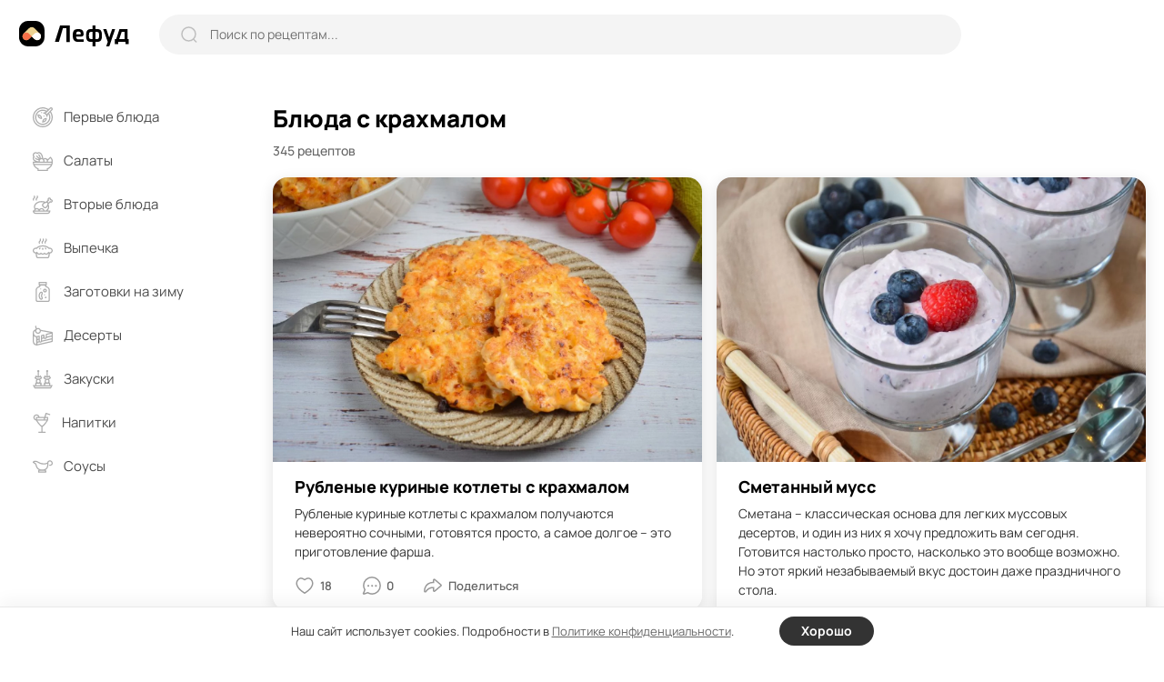

--- FILE ---
content_type: text/html; charset=UTF-8
request_url: https://lefood.menu/blyuda-s-krahmalom/
body_size: 23094
content:
<!DOCTYPE html>
<html lang="ru-RU" >
<head>

        
    <meta name='robots' content='max-image-preview:large' />
<title>Блюда с крахмалом - 345 вкусных рецептов с фото, простые рецепты блюд с крахмалом</title>
<meta name="description" content="Густые супы, кисели, некоторые виды панировки – все это блюда с крахмалом. По своей сути он напоминает муку, только в нем еще больше клейких веществ. Как приготовить блюда с крахмалом просто, быстро и вкусно – смотрите в наших рецептах с фото!" >
<link rel='dns-prefetch' href='//s.w.org' />
<meta name="robots" content="max-image-preview:large" >
<link rel="next" href="https://lefood.menu/blyuda-s-krahmalom/page/2/" >
<link rel="canonical" href="https://lefood.menu/blyuda-s-krahmalom/">
<meta property="og:site_name" content="Lefood.menu" >
<meta property="twitter:card" content="summary_large_image">
<meta property="og:image" content="https://lefood.menu/wp-content/uploads/w_images/2022/02/recept-36009-1-1240x821.jpg" >
<meta property="twitter:image" content="https://lefood.menu/wp-content/uploads/w_images/2022/02/recept-36009-1-1240x821.jpg" >
<meta property="og:type" content="website" >
<meta property="og:title" content="Блюда с крахмалом - 345 вкусных рецептов с фото, простые рецепты блюд с крахмалом" >
<meta property="twitter:title" content="Блюда с крахмалом - 345 вкусных рецептов с фото, простые рецепты блюд с крахмалом" >
<meta property="og:description" content="Густые супы, кисели, некоторые виды панировки – все это блюда с крахмалом. По своей сути он напоминает муку, только в нем еще больше клейких веществ. Как приготовить блюда с крахмалом просто, быстро и вкусно – смотрите в наших рецептах с фото!" >
<meta property="twitter:description" content="Густые супы, кисели, некоторые виды панировки – все это блюда с крахмалом. По своей сути он напоминает муку, только в нем еще больше клейких веществ. Как приготовить блюда с крахмалом просто, быстро и вкусно – смотрите в наших рецептах с фото!" >
<meta property="og:url" content="https://lefood.menu/blyuda-s-krahmalom/" >
<meta property="twitter:url" content="https://lefood.menu/blyuda-s-krahmalom/" >
<meta http-equiv="Content-Type" content="text/html; charset=UTF-8" >
<meta name="viewport" content="initial-scale=1.0, maximum-scale=5.0, minimum-scale=1.0, width=device-width, height=device-height" >
<meta name="theme-color" content="#FFFFFF" >
<link rel="icon" href="/favicon.ico" type="image/x-icon" >
<link rel="shortcut icon" href="/favicon.ico" type="image/x-icon" >
<link rel="icon" href="/favicon.svg" type="image/svg+xml" >
<link rel="apple-touch-icon" href="https://lefood.menu/wp-content/themes/lefood/img/apple-touch-icon.png" >
<link rel="apple-touch-icon" sizes="57x57" href="https://lefood.menu/wp-content/themes/lefood/img/apple-touch-icon-57x57.png" >
<link rel="apple-touch-icon" sizes="72x72" href="https://lefood.menu/wp-content/themes/lefood/img/apple-touch-icon-72x72.png" >
<link rel="apple-touch-icon" sizes="76x76" href="https://lefood.menu/wp-content/themes/lefood/img/apple-touch-icon-76x76.png" >
<link rel="apple-touch-icon" sizes="114x114" href="https://lefood.menu/wp-content/themes/lefood/img/apple-touch-icon-114x114.png" >
<link rel="apple-touch-icon" sizes="120x120" href="https://lefood.menu/wp-content/themes/lefood/img/apple-touch-icon-120x120.png" >
<link rel="apple-touch-icon" sizes="144x144" href="https://lefood.menu/wp-content/themes/lefood/img/apple-touch-icon-144x144.png" >
<link rel="apple-touch-icon" sizes="152x152" href="https://lefood.menu/wp-content/themes/lefood/img/apple-touch-icon-152x152.png" >
<link rel="apple-touch-icon" sizes="180x180" href="https://lefood.menu/wp-content/themes/lefood/img/apple-touch-icon-180x180.png" >
<link rel="manifest" href="/manifest.json">
<link rel='stylesheet' id='lf_all-css'  href='https://lefood.menu/wp-content/themes/lefood/css/lefood_v74172090.css' type='text/css' media='all' />
        <script id="rpr-org-schema" type="application/ld+json">{"@context":"https:\/\/schema.org","@type":"Organization","name":"\u041b\u0435\u0444\u0443\u0434","url":"https:\/\/lefood.menu","logo":"https:\/\/lefood.menu\/wp-content\/themes\/lefood\/img\/apple-touch-icon-512x512.png","sameAs":["https:\/\/t.me\/lefood_menu","https:\/\/vk.com\/lefood_menu","https:\/\/www.youtube.com\/channel\/UCHCklmIcHoMJZrPLHDOwAkQ","https:\/\/www.pinterest.ru\/lefood_menu\/"]}</script>
            <script id="rpr-recipe-schema" type="application/ld+json">{"@context":"http:\/\/schema.org","@type":"Recipe","name":"\u0411\u043b\u044e\u0434\u0430 \u0441 \u043a\u0440\u0430\u0445\u043c\u0430\u043b\u043e\u043c - 345 \u0432\u043a\u0443\u0441\u043d\u044b\u0445 \u0440\u0435\u0446\u0435\u043f\u0442\u043e\u0432 \u0441 \u0444\u043e\u0442\u043e, \u043f\u0440\u043e\u0441\u0442\u044b\u0435 \u0440\u0435\u0446\u0435\u043f\u0442\u044b \u0431\u043b\u044e\u0434 \u0441 \u043a\u0440\u0430\u0445\u043c\u0430\u043b\u043e\u043c","image":["https:\/\/lefood.menu\/wp-content\/uploads\/w_images\/2022\/02\/recept-36009-1-1240x821.jpg","https:\/\/lefood.menu\/wp-content\/uploads\/w_images\/2022\/02\/recept-34516-1240x821.jpg","https:\/\/lefood.menu\/wp-content\/uploads\/w_images\/2022\/06\/recept-40742-scaled-1240x827.jpg","https:\/\/lefood.menu\/wp-content\/uploads\/w_images\/2022\/02\/recept-33152-1-scaled-1240x827.jpg","https:\/\/lefood.menu\/wp-content\/uploads\/w_images\/2021\/12\/recept-19023-1240x821.jpg"],"description":"\u0413\u0443\u0441\u0442\u044b\u0435 \u0441\u0443\u043f\u044b, \u043a\u0438\u0441\u0435\u043b\u0438, \u043d\u0435\u043a\u043e\u0442\u043e\u0440\u044b\u0435 \u0432\u0438\u0434\u044b \u043f\u0430\u043d\u0438\u0440\u043e\u0432\u043a\u0438 \u2013 \u0432\u0441\u0435 \u044d\u0442\u043e \u0431\u043b\u044e\u0434\u0430 \u0441 \u043a\u0440\u0430\u0445\u043c\u0430\u043b\u043e\u043c. \u041f\u043e \u0441\u0432\u043e\u0435\u0439 \u0441\u0443\u0442\u0438 \u043e\u043d \u043d\u0430\u043f\u043e\u043c\u0438\u043d\u0430\u0435\u0442 \u043c\u0443\u043a\u0443, \u0442\u043e\u043b\u044c\u043a\u043e \u0432 \u043d\u0435\u043c \u0435\u0449\u0435 \u0431\u043e\u043b\u044c\u0448\u0435 \u043a\u043b\u0435\u0439\u043a\u0438\u0445 \u0432\u0435\u0449\u0435\u0441\u0442\u0432. \u041a\u0430\u043a \u043f\u0440\u0438\u0433\u043e\u0442\u043e\u0432\u0438\u0442\u044c \u0431\u043b\u044e\u0434\u0430 \u0441 \u043a\u0440\u0430\u0445\u043c\u0430\u043b\u043e\u043c \u043f\u0440\u043e\u0441\u0442\u043e, \u0431\u044b\u0441\u0442\u0440\u043e \u0438 \u0432\u043a\u0443\u0441\u043d\u043e \u2013 \u0441\u043c\u043e\u0442\u0440\u0438\u0442\u0435 \u0432 \u043d\u0430\u0448\u0438\u0445 \u0440\u0435\u0446\u0435\u043f\u0442\u0430\u0445 \u0441 \u0444\u043e\u0442\u043e!","recipeCategory":"\u0411\u043b\u044e\u0434\u0430 \u0441 \u043a\u0440\u0430\u0445\u043c\u0430\u043b\u043e\u043c"}</script>
        
        
        
</head>

<body class="archive tax-rpr_ingredient term-blyuda-s-krahmalom term-888">
        <input type="hidden" id="max_rec_count" value="50">
    <form action="/wp-admin/admin-ajax.php" id="ajax_form" class="hidden" method="POST">
        <input type="hidden" id="ajax_security" name="ajax_security" value="b2328f39ab" /><input type="hidden" name="_wp_http_referer" value="/blyuda-s-krahmalom/" />    </form>
    <div class="main-wrapper">
        <header class="header">
            <div class="inner-wrapper header-wrapper" role="banner">
                <div class="header-sandwich">
                    <div><span></span></div>
                </div>
                <div class="header-logo logo">
                    <a href="https://lefood.menu" title="Лефуд">
                        <svg width="122" height="28" viewBox="0 0 122 28" fill="none" xmlns="http://www.w3.org/2000/svg" id="svg_logo"><path d="M0 0Z" /></svg>
                    </a>
                </div>
                <div class="header-search">
                    <form role="search" action="https://lefood.menu/" method="GET" class="search-form" onsubmit="return false;">
                        <div class="search-form_icon">
                            <svg width="18" height="18" viewBox="0 0 18 18" fill="none">
                                <ellipse cx="8.49059" cy="8.49047" rx="7.49047" ry="7.49047" stroke="#BEBEBE" stroke-width="1.5" stroke-linecap="round" stroke-linejoin="round"/>
                                <path d="M13.7003 14.0894L16.637 17.0184" stroke="#BEBEBE" stroke-width="1.5" stroke-linecap="round" stroke-linejoin="round"/>
                            </svg>
                        </div>
                        <input type="text" name="s" placeholder="Поиск по рецептам..." value="" onchange="lf_search(this)">
                        <div class="search-form_close">
                            <svg width="13" height="13" viewBox="0 0 13 13" fill="none">
                                <path d="M11.4298 1.53025L1.53033 11.4297" stroke="#999999" stroke-width="2" stroke-linecap="round" stroke-linejoin="round"/>
                                <path d="M11.4297 11.4298L1.53022 1.53033" stroke="#999999" stroke-width="2" stroke-linecap="round" stroke-linejoin="round"/>
                            </svg>
                        </div>
                        <button type="submit" class="search-form_btn">Найти</button>
                    </form>
                </div>
                <div class="header-block">

                    <div class="header_ajax">
                        <div class="header-add">
                            <span data-url="#" class="as_link" data-fancybox data-src="#popup-login">
                                <svg width="14" height="14" viewBox="0 0 14 14">
                                    <path d="M6.99919 1V13" stroke="#333333" stroke-width="2" stroke-linecap="round" stroke-linejoin="round"/>
                                    <path d="M13 6.99992H1" stroke="#333333" stroke-width="2" stroke-linecap="round" stroke-linejoin="round"/>
                                </svg>
                            </span>
                        </div>
                        <button type="button" data-fancybox data-src="#popup-login" class="btn1 header-btn_login" aria-label="login">
                            <svg width="21" height="21" viewBox="0 0 21 21" fill="none">
                                <path d="M14.041 10.2498H1" stroke="black" stroke-width="2" stroke-linecap="round" stroke-linejoin="round"/>
                                <path d="M11.1133 7.33374L14.0413 10.2497L11.1133 13.1657" stroke="black" stroke-width="2" stroke-linecap="round" stroke-linejoin="round"/>
                                <path d="M4.73291 5.617V4.684C4.73291 2.649 6.38191 1 8.41791 1H16.3019C18.3319 1 19.9769 2.645 19.9769 4.675V15.815C19.9769 17.85 18.3269 19.5 16.2919 19.5H8.40691C6.37791 19.5 4.73291 17.854 4.73291 15.825V14.883" stroke="black" stroke-width="2" stroke-linecap="round" stroke-linejoin="round"/>
                            </svg>
                            <span>Войти</span>
                        </button>
                    </div>

                </div>
            </div>
        </header>
        <main class="main-content">
            <div class="inner-wrapper main-content_wrapper" role="main">
                <aside class="sidebar">
                    <div class="main-menu">
                        <div class="main-menu_inner">
                            <form role="search" action="https://lefood.menu/" method="GET" class="search-form" onsubmit="return false;">
                                <div class="search-form_icon">
                                    <svg width="18" height="18" viewBox="0 0 18 18" fill="none">
                                        <ellipse cx="8.49059" cy="8.49047" rx="7.49047" ry="7.49047" stroke="#BEBEBE" stroke-width="1.5" stroke-linecap="round" stroke-linejoin="round"></ellipse>
                                        <path d="M13.7003 14.0894L16.637 17.0184" stroke="#BEBEBE" stroke-width="1.5" stroke-linecap="round" stroke-linejoin="round"></path>
                                    </svg>
                                </div>
                                <input type="text" name="s" placeholder="Поиск по рецептам..." value="" onchange="lf_search(this)">
                            </form>
                            <nav role="navigation"><!--noindex-->
	<ul>
					<li class="">
				<a href="https://lefood.menu/pervye-blyuda/" title="Первые блюда">
				<span class="main-menu_head">
											<svg class="icon" width="22" height="22" viewBox="0 0 22 22" id="svg_m1"><path d="M0 0Z" /></svg>
											
					<span>Первые блюда</span>
					<svg class="arrow" width="18" height="18" viewBox="0 0 18 18" fill="none">
						<path d="M15 6L9 12L3 6" stroke="#333333" stroke-width="1.5" stroke-linecap="round" stroke-linejoin="round"/>
					</svg>
				</span>
				</a>
								<ul class="sub-menu active">
										<li class=" parent_mob_item">
						<span class="as_link" data-url="https://lefood.menu/pervye-blyuda/">Все первые блюда</span>
					</li>
					                                    <li><span data-url="https://lefood.menu/borschi/" class="as_link">Борщи</span></li>
                													
						                                    <li><span data-url="https://lefood.menu/bulony/" class="as_link">Бульоны</span></li>
                													
						                                    <li><span data-url="https://lefood.menu/lagman/" class="as_link">Лагман</span></li>
                													
						                                    <li><span data-url="https://lefood.menu/molochnye-supy/" class="as_link">Молочные супы</span></li>
                													
						                                    <li><span data-url="https://lefood.menu/okroshka/" class="as_link">Окрошка</span></li>
                													
						                                    <li><span data-url="https://lefood.menu/rassolnik/" class="as_link">Рассольник</span></li>
                													
						                                    <li><span data-url="https://lefood.menu/solyanka/" class="as_link">Солянка</span></li>
                													
						                                    <li><span data-url="https://lefood.menu/supy/" class="as_link">Супы</span></li>
                													
						                                    <li><span data-url="https://lefood.menu/uha/" class="as_link">Уха</span></li>
                													
						                                    <li><span data-url="https://lefood.menu/schi/" class="as_link">Щи</span></li>
                													
										</ul>
			</li>
						<li class="">
				<a href="https://lefood.menu/salaty/" title="Салаты">
				<span class="main-menu_head">
											<svg class="icon" width="22" height="22" viewBox="0 0 22 22" id="svg_m2"><path d="M0 0Z" /></svg>
											
					<span>Салаты</span>
					<svg class="arrow" width="18" height="18" viewBox="0 0 18 18" fill="none">
						<path d="M15 6L9 12L3 6" stroke="#333333" stroke-width="1.5" stroke-linecap="round" stroke-linejoin="round"/>
					</svg>
				</span>
				</a>
								<ul class="sub-menu active">
										<li class=" parent_mob_item">
						<span class="as_link" data-url="https://lefood.menu/salaty/">Все салаты</span>
					</li>
					                                    <li><span data-url="https://lefood.menu/vinegret/" class="as_link">Винегрет</span></li>
                													
						                                    <li><span data-url="https://lefood.menu/grecheskiy-salat/" class="as_link">Греческий салат</span></li>
                													
						                                    <li><span data-url="https://lefood.menu/krabovye-salaty/" class="as_link">Крабовые салаты</span></li>
                													
						                                    <li><span data-url="https://lefood.menu/olive/" class="as_link">Оливье</span></li>
                													
						                                    <li><span data-url="https://lefood.menu/salat-mimoza/" class="as_link">Салат Мимоза</span></li>
                													
						                                    <li><span data-url="https://lefood.menu/salat-cezar/" class="as_link">Салат Цезарь</span></li>
                													
						                                    <li><span data-url="https://lefood.menu/salaty-iz-kapusty/" class="as_link">Салаты из капусты</span></li>
                													
						                                    <li><span data-url="https://lefood.menu/salaty-s-krevetkami/" class="as_link">Салаты с креветками</span></li>
                													
						                                    <li><span data-url="https://lefood.menu/salaty-s-kuricey/" class="as_link">Салаты с курицей</span></li>
                													
						                                    <li><span data-url="https://lefood.menu/seledka-pod-shuboy/" class="as_link">Селедка под шубой</span></li>
                													
						                                    <li><span data-url="https://lefood.menu/fruktovye-salaty/" class="as_link">Фруктовые салаты</span></li>
                													
										</ul>
			</li>
						<li class="">
				<a href="https://lefood.menu/vtorye-blyuda/" title="Вторые блюда">
				<span class="main-menu_head">
											<svg class="icon" width="22" height="22" viewBox="0 0 22 22" id="svg_m3"><path d="M0 0Z" /></svg>
											
					<span>Вторые блюда</span>
					<svg class="arrow" width="18" height="18" viewBox="0 0 18 18" fill="none">
						<path d="M15 6L9 12L3 6" stroke="#333333" stroke-width="1.5" stroke-linecap="round" stroke-linejoin="round"/>
					</svg>
				</span>
				</a>
								<ul class="sub-menu active">
										<li class=" parent_mob_item">
						<span class="as_link" data-url="https://lefood.menu/vtorye-blyuda/">Все вторые блюда</span>
					</li>
					                                    <li><span data-url="https://lefood.menu/golubcy/" class="as_link">Голубцы</span></li>
                													
						                                    <li><span data-url="https://lefood.menu/gulyash/" class="as_link">Гуляш</span></li>
                													
						                                    <li><span data-url="https://lefood.menu/zapekanki/" class="as_link">Запеканки</span></li>
                													
						                                    <li><span data-url="https://lefood.menu/kashi/" class="as_link">Каши</span></li>
                													
						                                    <li><span data-url="https://lefood.menu/kotlety/" class="as_link">Котлеты</span></li>
                													
						                                    <li><span data-url="https://lefood.menu/omlet/" class="as_link">Омлет</span></li>
                													
						                                    <li><span data-url="https://lefood.menu/otbivnye/" class="as_link">Отбивные</span></li>
                													
						                                    <li><span data-url="https://lefood.menu/plov/" class="as_link">Плов</span></li>
                													
						                                    <li><span data-url="https://lefood.menu/ragu/" class="as_link">Рагу</span></li>
                													
						                                    <li><span data-url="https://lefood.menu/steyki/" class="as_link">Стейки</span></li>
                													
						                                    <li><span data-url="https://lefood.menu/tefteli/" class="as_link">Тефтели</span></li>
                													
										</ul>
			</li>
						<li class="">
				<a href="https://lefood.menu/vypechka/" title="Выпечка">
				<span class="main-menu_head">
											<svg class="icon" width="22" height="22" viewBox="0 0 22 22" id="svg_m4"><path d="M0 0Z" /></svg>
											
					<span>Выпечка</span>
					<svg class="arrow" width="18" height="18" viewBox="0 0 18 18" fill="none">
						<path d="M15 6L9 12L3 6" stroke="#333333" stroke-width="1.5" stroke-linecap="round" stroke-linejoin="round"/>
					</svg>
				</span>
				</a>
								<ul class="sub-menu active">
										<li class=" parent_mob_item">
						<span class="as_link" data-url="https://lefood.menu/vypechka/">Вся выпечка</span>
					</li>
					                                    <li><span data-url="https://lefood.menu/bliny/" class="as_link">Блины</span></li>
                													
						                                    <li><span data-url="https://lefood.menu/keksy/" class="as_link">Кексы</span></li>
                													
						                                    <li><span data-url="https://lefood.menu/kruassany/" class="as_link">Круассаны</span></li>
                													
						                                    <li><span data-url="https://lefood.menu/maffiny/" class="as_link">Маффины</span></li>
                													
						                                    <li><span data-url="https://lefood.menu/oladi/" class="as_link">Оладьи</span></li>
                													
						                                    <li><span data-url="https://lefood.menu/pechene/" class="as_link">Печенье</span></li>
                													
						                                    <li><span data-url="https://lefood.menu/pirogi/" class="as_link">Пироги</span></li>
                													
						                                    <li><span data-url="https://lefood.menu/pirojki/" class="as_link">Пирожки</span></li>
                													
						                                    <li><span data-url="https://lefood.menu/picca/" class="as_link">Пицца</span></li>
                													
						                                    <li><span data-url="https://lefood.menu/sloyki/" class="as_link">Слойки</span></li>
                													
						                                    <li><span data-url="https://lefood.menu/sharlotka/" class="as_link">Шарлотка</span></li>
                													
										</ul>
			</li>
						<li class="">
				<a href="https://lefood.menu/zagotovki-na-zimu/" title="Заготовки на зиму">
				<span class="main-menu_head">
											<svg class="icon" width="22" height="22" viewBox="0 0 22 22" id="svg_m5"><path d="M0 0Z" /></svg>
											
					<span>Заготовки на зиму</span>
					<svg class="arrow" width="18" height="18" viewBox="0 0 18 18" fill="none">
						<path d="M15 6L9 12L3 6" stroke="#333333" stroke-width="1.5" stroke-linecap="round" stroke-linejoin="round"/>
					</svg>
				</span>
				</a>
								<ul class="sub-menu active">
										<li class=" parent_mob_item">
						<span class="as_link" data-url="https://lefood.menu/zagotovki-na-zimu/">Все заготовки на зиму</span>
					</li>
					                                    <li><span data-url="https://lefood.menu/baklajany-na-zimu/" class="as_link">Баклажаны на зиму</span></li>
                													
						                                    <li><span data-url="https://lefood.menu/bolgarskiy-perec-na-zimu/" class="as_link">Болгарский перец на зиму</span></li>
                													
						                                    <li><span data-url="https://lefood.menu/varene/" class="as_link">Варенье</span></li>
                													
						                                    <li><span data-url="https://lefood.menu/kabachki-na-zimu/" class="as_link">Кабачки на зиму</span></li>
                													
						                                    <li><span data-url="https://lefood.menu/kabachkovaya-ikra-na-zimu/" class="as_link">Кабачковая икра на зиму</span></li>
                													
						                                    <li><span data-url="https://lefood.menu/kapusta-na-zimu/" class="as_link">Капуста на зиму</span></li>
                													
						                                    <li><span data-url="https://lefood.menu/ogurcy-na-zimu/" class="as_link">Огурцы на зиму</span></li>
                													
						                                    <li><span data-url="https://lefood.menu/pomidory-na-zimu/" class="as_link">Помидоры на зиму</span></li>
                													
						                                    <li><span data-url="https://lefood.menu/salaty-na-zimu/" class="as_link">Салаты на зиму</span></li>
                													
										</ul>
			</li>
						<li class="">
				<a href="https://lefood.menu/deserty/" title="Десерты">
				<span class="main-menu_head">
											<svg class="icon" width="22" height="22" viewBox="0 0 22 22" id="svg_m6"><path d="M0 0Z" /></svg>
											
					<span>Десерты</span>
					<svg class="arrow" width="18" height="18" viewBox="0 0 18 18" fill="none">
						<path d="M15 6L9 12L3 6" stroke="#333333" stroke-width="1.5" stroke-linecap="round" stroke-linejoin="round"/>
					</svg>
				</span>
				</a>
								<ul class="sub-menu active">
										<li class=" parent_mob_item">
						<span class="as_link" data-url="https://lefood.menu/deserty/">Все десерты</span>
					</li>
					                                    <li><span data-url="https://lefood.menu/zefir/" class="as_link">Зефир</span></li>
                													
						                                    <li><span data-url="https://lefood.menu/morojenoe/" class="as_link">Мороженое</span></li>
                													
						                                    <li><span data-url="https://lefood.menu/panna-kotta/" class="as_link">Панна-котта</span></li>
                													
						                                    <li><span data-url="https://lefood.menu/pastila/" class="as_link">Пастила</span></li>
                													
						                                    <li><span data-url="https://lefood.menu/smetannik/" class="as_link">Сметанник</span></li>
                													
						                                    <li><span data-url="https://lefood.menu/syrniki/" class="as_link">Сырники</span></li>
                													
						                                    <li><span data-url="https://lefood.menu/tiramisu/" class="as_link">Тирамису</span></li>
                													
						                                    <li><span data-url="https://lefood.menu/torty/" class="as_link">Торты</span></li>
                													
						                                    <li><span data-url="https://lefood.menu/chizkeyki/" class="as_link">Чизкейки</span></li>
                													
										</ul>
			</li>
						<li class="">
				<a href="https://lefood.menu/zakuski/" title="Закуски">
				<span class="main-menu_head">
											<svg class="icon" width="22" height="22" viewBox="0 0 22 22" id="svg_m7"><path d="M0 0Z" /></svg>
											
					<span>Закуски</span>
					<svg class="arrow" width="18" height="18" viewBox="0 0 18 18" fill="none">
						<path d="M15 6L9 12L3 6" stroke="#333333" stroke-width="1.5" stroke-linecap="round" stroke-linejoin="round"/>
					</svg>
				</span>
				</a>
								<ul class="sub-menu active">
										<li class=" parent_mob_item">
						<span class="as_link" data-url="https://lefood.menu/zakuski/">Все закуски</span>
					</li>
					                                    <li><span data-url="https://lefood.menu/buterbrody/" class="as_link">Бутерброды</span></li>
                													
						                                    <li><span data-url="https://lefood.menu/zakuski-k-pivu/" class="as_link">Закуски к пиву</span></li>
                													
						                                    <li><span data-url="https://lefood.menu/kanape/" class="as_link">Канапе</span></li>
                													
						                                    <li><span data-url="https://lefood.menu/pashtety/" class="as_link">Паштеты</span></li>
                													
						                                    <li><span data-url="https://lefood.menu/rolly/" class="as_link">Роллы</span></li>
                													
						                                    <li><span data-url="https://lefood.menu/rulety-iz-lavasha/" class="as_link">Рулеты из лаваша</span></li>
                													
						                                    <li><span data-url="https://lefood.menu/holodec/" class="as_link">Холодец</span></li>
                													
						                                    <li><span data-url="https://lefood.menu/hot-dogi/" class="as_link">Хот-доги</span></li>
                													
						                                    <li><span data-url="https://lefood.menu/humus/" class="as_link">Хумус</span></li>
                													
						                                    <li><span data-url="https://lefood.menu/shaurma/" class="as_link">Шаурма</span></li>
                													
										</ul>
			</li>
						<li class="">
				<a href="https://lefood.menu/napitki/" title="Напитки">
				<span class="main-menu_head">
											<svg class="icon" width="20" height="22" viewBox="0 0 20 22" id="svg_m8"><path d="M0 0Z" /></svg>

											
					<span>Напитки</span>
					<svg class="arrow" width="18" height="18" viewBox="0 0 18 18" fill="none">
						<path d="M15 6L9 12L3 6" stroke="#333333" stroke-width="1.5" stroke-linecap="round" stroke-linejoin="round"/>
					</svg>
				</span>
				</a>
								<ul class="sub-menu active">
										<li class=" parent_mob_item">
						<span class="as_link" data-url="https://lefood.menu/napitki/">Все напитки</span>
					</li>
					                                    <li><span data-url="https://lefood.menu/kvas/" class="as_link">Квас</span></li>
                													
						                                    <li><span data-url="https://lefood.menu/kisel/" class="as_link">Кисель</span></li>
                													
						                                    <li><span data-url="https://lefood.menu/kompoty/" class="as_link">Компоты</span></li>
                													
						                                    <li><span data-url="https://lefood.menu/kofe/" class="as_link">Кофе</span></li>
                													
						                                    <li><span data-url="https://lefood.menu/limonad/" class="as_link">Лимонад</span></li>
                													
						                                    <li><span data-url="https://lefood.menu/molochnye-kokteyli/" class="as_link">Молочные коктейли</span></li>
                													
						                                    <li><span data-url="https://lefood.menu/mohito/" class="as_link">Мохито</span></li>
                													
						                                    <li><span data-url="https://lefood.menu/smuzi/" class="as_link">Смузи</span></li>
                													
						                                    <li><span data-url="https://lefood.menu/soki/" class="as_link">Соки</span></li>
                													
						                                    <li><span data-url="https://lefood.menu/chay/" class="as_link">Чай</span></li>
                													
										</ul>
			</li>
						<li class="">
				<a href="https://lefood.menu/sousy/" title="Соусы">
				<span class="main-menu_head">
											<svg class="icon" width="22" height="22" viewBox="0 0 22 22" id="svg_m9"><path d="M0 0Z" /></svg>
											
					<span>Соусы</span>
					<svg class="arrow" width="18" height="18" viewBox="0 0 18 18" fill="none">
						<path d="M15 6L9 12L3 6" stroke="#333333" stroke-width="1.5" stroke-linecap="round" stroke-linejoin="round"/>
					</svg>
				</span>
				</a>
								<ul class="sub-menu active">
										<li class=" parent_mob_item">
						<span class="as_link" data-url="https://lefood.menu/sousy/">Все соусы</span>
					</li>
					                                    <li><span data-url="https://lefood.menu/beshamel/" class="as_link">Бешамель</span></li>
                													
						                                    <li><span data-url="https://lefood.menu/gribnoy-sous/" class="as_link">Грибной соус</span></li>
                													
						                                    <li><span data-url="https://lefood.menu/ketchup/" class="as_link">Кетчуп</span></li>
                													
						                                    <li><span data-url="https://lefood.menu/mayonez/" class="as_link">Майонез</span></li>
                													
						                                    <li><span data-url="https://lefood.menu/marinady/" class="as_link">Маринады</span></li>
                													
						                                    <li><span data-url="https://lefood.menu/pesto/" class="as_link">Песто</span></li>
                													
						                                    <li><span data-url="https://lefood.menu/sous-barbekyu/" class="as_link">Соус барбекю</span></li>
                													
						                                    <li><span data-url="https://lefood.menu/sous-tartar/" class="as_link">Соус тартар</span></li>
                													
						                                    <li><span data-url="https://lefood.menu/sousy-k-rybe/" class="as_link">Соусы к рыбе</span></li>
                													
						                                    <li><span data-url="https://lefood.menu/syrnyy-sous/" class="as_link">Сырный соус</span></li>
                													
						                                    <li><span data-url="https://lefood.menu/tkemali/" class="as_link">Ткемали</span></li>
                													
										</ul>
			</li>
					
	</ul>
  <!--/noindex--> 
</nav>                        </div>
                                            </div>
                </aside>    <div class="inner-content page-content_home">
        <div class="home-recipes recipes">
            <div class="recipes-top">
                <div class="recipes-top_block">
                    <h1>Блюда с крахмалом</h1>                                                            <div class="recipes-quantity">345 рецептов</div>
                </div>

                        
            </div>
            <div itemscope itemtype="https://schema.org/ItemList">
                <meta itemprop="name" content="Блюда с крахмалом" >                <meta itemprop="url" content="https://lefood.menu/blyuda-s-krahmalom/" >                <meta itemprop="identifier" content="https://lefood.menu/blyuda-s-krahmalom/" >                <meta itemprop="mainEntityOfPage" content="https://lefood.menu/blyuda-s-krahmalom/" >
                <meta itemprop="itemListOrder" content="Unordered" >
                <meta itemprop="numberOfItems" content="345" >
                <div class="recipes-list">
		    <div class="recipes-block" data-recid="36009" itemprop="itemListElement" itemscope itemtype="https://schema.org/ListItem" is_inserted="1">
        <meta itemprop="position" content="1" >
        <div>
            <div class="recipes-photo rphoto">
                <span data-url="https://lefood.menu/recipes/rublenye-kurinye-kotlety-s-krahmalom/" class="as_link" itemprop="image" itemscope itemtype="http://schema.org/ImageObject">
                    <picture>
                        <source srcset="https://lefood.menu/wp-content/uploads/w_images/2022/02/recept-36009-1-1240x821.webp" type="image/webp">
                        <source srcset="https://lefood.menu/wp-content/uploads/w_images/2022/02/recept-36009-1-1240x821.jpg" type="image/jpeg"> 
                        <img width="1240" height="820" src="https://lefood.menu/wp-content/uploads/w_images/2022/02/recept-36009-1-1240x821.jpg" decoding="async"  title="Рубленые куриные котлеты с крахмалом" alt="Рубленые куриные котлеты с крахмалом" itemprop="contentUrl">
                    </picture>
                    <meta itemprop="name" content="Рубленые куриные котлеты с крахмалом" >
                    <meta itemprop="width" content="1240 px" >
                    <meta itemprop="height" content="820 px" >
                </span>
            </div>
            <div class="recipes-info">
                <div class="recipes-desc">
                    <a itemprop="url" href="https://lefood.menu/recipes/rublenye-kurinye-kotlety-s-krahmalom/" title="Рубленые куриные котлеты с крахмалом" class="recipes-ititle"><span itemprop="name">Рубленые куриные котлеты с крахмалом</span></a>
                                            <p itemprop="description">Рубленые куриные котлеты с крахмалом получаются невероятно сочными, готовятся просто, а самое долгое – это приготовление фарша.</p>
                                        </div>
                <div class="recipe-options">
                    <div id="recipe-options_like_36009" class="recipe-options_block recipe-options_like" data-rec-id="36009">
                        <div class="recipe-options_icon svg_like"></div>
                        <span class="recipe-options_text">18</span>
                    </div>
                    <div class="recipe-options_block recipe-options_comments dyn_comments" data-url="https://lefood.menu/recipes/rublenye-kurinye-kotlety-s-krahmalom/#rec_comments-36009" data-comments="0"></div>
                    <div class="recipe-options_block recipe-options_share dyn_share" data-url="https://lefood.menu/recipes/rublenye-kurinye-kotlety-s-krahmalom/" data-title="Рубленые куриные котлеты с крахмалом"></div>
                </div>
            </div>
        </div>
    </div>            <div class="recipes-block" data-recid="34516" itemprop="itemListElement" itemscope itemtype="https://schema.org/ListItem" >
        <meta itemprop="position" content="2" >
        <div>
            <div class="recipes-photo rphoto">
                <span data-url="https://lefood.menu/recipes/smetannyy-muss/" class="as_link" itemprop="image" itemscope itemtype="http://schema.org/ImageObject">
                    <picture>
                        <source srcset="https://lefood.menu/wp-content/uploads/w_images/2022/02/recept-34516-1240x821.webp" type="image/webp">
                        <source srcset="https://lefood.menu/wp-content/uploads/w_images/2022/02/recept-34516-1240x821.jpg" type="image/jpeg"> 
                        <img width="1240" height="820" src="https://lefood.menu/wp-content/uploads/w_images/2022/02/recept-34516-1240x821.jpg" decoding="async"  title="Сметанный мусс" alt="Сметанный мусс" itemprop="contentUrl">
                    </picture>
                    <meta itemprop="name" content="Сметанный мусс" >
                    <meta itemprop="width" content="1240 px" >
                    <meta itemprop="height" content="820 px" >
                </span>
            </div>
            <div class="recipes-info">
                <div class="recipes-desc">
                    <a itemprop="url" href="https://lefood.menu/recipes/smetannyy-muss/" title="Сметанный мусс" class="recipes-ititle"><span itemprop="name">Сметанный мусс</span></a>
                                            <p itemprop="description">Сметана – классическая основа для легких муссовых десертов, и один из них я хочу предложить вам сегодня. Готовится настолько просто, насколько это вообще возможно. Но этот яркий незабываемый вкус достоин даже праздничного стола.</p>
                                        </div>
                <div class="recipe-options">
                    <div id="recipe-options_like_34516" class="recipe-options_block recipe-options_like" data-rec-id="34516">
                        <div class="recipe-options_icon svg_like"></div>
                        <span class="recipe-options_text">43</span>
                    </div>
                    <div class="recipe-options_block recipe-options_comments dyn_comments" data-url="https://lefood.menu/recipes/smetannyy-muss/#rec_comments-34516" data-comments="0"></div>
                    <div class="recipe-options_block recipe-options_share dyn_share" data-url="https://lefood.menu/recipes/smetannyy-muss/" data-title="Сметанный мусс"></div>
                </div>
            </div>
        </div>
    </div>        <div class="recipes-block tadtds"><div class="tadtds_wrap first" id="tad_1" style="min-height:300px;"></div></div>    <div class="recipes-block" data-recid="40742" itemprop="itemListElement" itemscope itemtype="https://schema.org/ListItem" >
        <meta itemprop="position" content="3" >
        <div>
            <div class="recipes-photo rphoto">
                <span data-url="https://lefood.menu/recipes/tvorozhnaya-zapekanka-iz-zernistogo-tvoroga/" class="as_link" itemprop="image" itemscope itemtype="http://schema.org/ImageObject">
                    <picture>
                        <source srcset="https://lefood.menu/wp-content/uploads/w_images/2022/06/recept-40742-scaled-1240x827.webp" type="image/webp">
                        <source srcset="https://lefood.menu/wp-content/uploads/w_images/2022/06/recept-40742-scaled-1240x827.jpg" type="image/jpeg"> 
                        <img width="1240" height="828" src="https://lefood.menu/wp-content/uploads/w_images/2022/06/recept-40742-scaled-1240x827.jpg" decoding="async" loading="lazy" title="Творожная запеканка из зернистого творога" alt="Творожная запеканка из зернистого творога" itemprop="contentUrl">
                    </picture>
                    <meta itemprop="name" content="Творожная запеканка из зернистого творога" >
                    <meta itemprop="width" content="1240 px" >
                    <meta itemprop="height" content="828 px" >
                </span>
            </div>
            <div class="recipes-info">
                <div class="recipes-desc">
                    <a itemprop="url" href="https://lefood.menu/recipes/tvorozhnaya-zapekanka-iz-zernistogo-tvoroga/" title="Творожная запеканка из зернистого творога" class="recipes-ititle"><span itemprop="name">Творожная запеканка из зернистого творога</span></a>
                                            <p itemprop="description">Традиционно творожную запеканку делают максимально однородной. Для этого творог перетирают через сито или измельчают блендером. Но на самом деле любители зернистой текстуры могут смело обойтись без этого, заодно сэкономив немного времени.</p>
                                        </div>
                <div class="recipe-options">
                    <div id="recipe-options_like_40742" class="recipe-options_block recipe-options_like" data-rec-id="40742">
                        <div class="recipe-options_icon svg_like"></div>
                        <span class="recipe-options_text">9</span>
                    </div>
                    <div class="recipe-options_block recipe-options_comments dyn_comments" data-url="https://lefood.menu/recipes/tvorozhnaya-zapekanka-iz-zernistogo-tvoroga/#rec_comments-40742" data-comments="0"></div>
                    <div class="recipe-options_block recipe-options_share dyn_share" data-url="https://lefood.menu/recipes/tvorozhnaya-zapekanka-iz-zernistogo-tvoroga/" data-title="Творожная запеканка из зернистого творога"></div>
                </div>
            </div>
        </div>
    </div>            <div class="recipes-block" data-recid="33152" itemprop="itemListElement" itemscope itemtype="https://schema.org/ListItem" >
        <meta itemprop="position" content="4" >
        <div>
            <div class="recipes-photo rphoto">
                <span data-url="https://lefood.menu/recipes/klubnichnyy-pirog-iz-gotovogo-sloenogo-testa/" class="as_link" itemprop="image" itemscope itemtype="http://schema.org/ImageObject">
                    <picture>
                        <source srcset="https://lefood.menu/wp-content/uploads/w_images/2022/02/recept-33152-1-scaled-1240x827.webp" type="image/webp">
                        <source srcset="https://lefood.menu/wp-content/uploads/w_images/2022/02/recept-33152-1-scaled-1240x827.jpg" type="image/jpeg"> 
                        <img width="1240" height="828" src="https://lefood.menu/wp-content/uploads/w_images/2022/02/recept-33152-1-scaled-1240x827.jpg" decoding="async" loading="lazy" title="Клубничный пирог из готового слоеного теста" alt="Клубничный пирог из готового слоеного теста" itemprop="contentUrl">
                    </picture>
                    <meta itemprop="name" content="Клубничный пирог из готового слоеного теста" >
                    <meta itemprop="width" content="1240 px" >
                    <meta itemprop="height" content="828 px" >
                </span>
            </div>
            <div class="recipes-info">
                <div class="recipes-desc">
                    <a itemprop="url" href="https://lefood.menu/recipes/klubnichnyy-pirog-iz-gotovogo-sloenogo-testa/" title="Клубничный пирог из готового слоеного теста" class="recipes-ititle"><span itemprop="name">Клубничный пирог из готового слоеного теста</span></a>
                                            <p itemprop="description">Пока готовится основное блюдо, можно очень быстро испечь клубничный пирог. Для этого понадобится слоеное тесто и, конечно же, ароматная ягода. Выпечка получается невероятно вкусной, поэтому, скорее всего, рецепт станет вашим любимчиком.</p>
                                        </div>
                <div class="recipe-options">
                    <div id="recipe-options_like_33152" class="recipe-options_block recipe-options_like" data-rec-id="33152">
                        <div class="recipe-options_icon svg_like"></div>
                        <span class="recipe-options_text">10</span>
                    </div>
                    <div class="recipe-options_block recipe-options_comments dyn_comments" data-url="https://lefood.menu/recipes/klubnichnyy-pirog-iz-gotovogo-sloenogo-testa/#rec_comments-33152" data-comments="0"></div>
                    <div class="recipe-options_block recipe-options_share dyn_share" data-url="https://lefood.menu/recipes/klubnichnyy-pirog-iz-gotovogo-sloenogo-testa/" data-title="Клубничный пирог из готового слоеного теста"></div>
                </div>
            </div>
        </div>
    </div>            <div class="recipes-block" data-recid="19023" itemprop="itemListElement" itemscope itemtype="https://schema.org/ListItem" >
        <meta itemprop="position" content="5" >
        <div>
            <div class="recipes-photo rphoto">
                <span data-url="https://lefood.menu/recipes/yablochno-klyukvennyy-zefir-na-agar-agare/" class="as_link" itemprop="image" itemscope itemtype="http://schema.org/ImageObject">
                    <picture>
                        <source srcset="https://lefood.menu/wp-content/uploads/w_images/2021/12/recept-19023-1240x821.webp" type="image/webp">
                        <source srcset="https://lefood.menu/wp-content/uploads/w_images/2021/12/recept-19023-1240x821.jpg" type="image/jpeg"> 
                        <img width="1240" height="820" src="https://lefood.menu/wp-content/uploads/w_images/2021/12/recept-19023-1240x821.jpg" decoding="async" loading="lazy" title="Яблочно-клюквенный зефир на агар-агаре" alt="Яблочно-клюквенный зефир на агар-агаре" itemprop="contentUrl">
                    </picture>
                    <meta itemprop="name" content="Яблочно-клюквенный зефир на агар-агаре" >
                    <meta itemprop="width" content="1240 px" >
                    <meta itemprop="height" content="820 px" >
                </span>
            </div>
            <div class="recipes-info">
                <div class="recipes-desc">
                    <a itemprop="url" href="https://lefood.menu/recipes/yablochno-klyukvennyy-zefir-na-agar-agare/" title="Яблочно-клюквенный зефир на агар-агаре" class="recipes-ititle"><span itemprop="name">Яблочно-клюквенный зефир на агар-агаре</span></a>
                                            <p itemprop="description">Зефир на основе пюре из яблока и клюквы получается вкусным и ароматным, с нежной текстурой благодаря агар-агару. Готовить его несложно, однако следует точно соблюдать пропорции и температурный режим.</p>
                                        </div>
                <div class="recipe-options">
                    <div id="recipe-options_like_19023" class="recipe-options_block recipe-options_like" data-rec-id="19023">
                        <div class="recipe-options_icon svg_like"></div>
                        <span class="recipe-options_text">12</span>
                    </div>
                    <div class="recipe-options_block recipe-options_comments dyn_comments" data-url="https://lefood.menu/recipes/yablochno-klyukvennyy-zefir-na-agar-agare/#rec_comments-19023" data-comments="0"></div>
                    <div class="recipe-options_block recipe-options_share dyn_share" data-url="https://lefood.menu/recipes/yablochno-klyukvennyy-zefir-na-agar-agare/" data-title="Яблочно-клюквенный зефир на агар-агаре"></div>
                </div>
            </div>
        </div>
    </div>            <div class="recipes-block" data-recid="72007" itemprop="itemListElement" itemscope itemtype="https://schema.org/ListItem" >
        <meta itemprop="position" content="6" >
        <div>
            <div class="recipes-photo rphoto">
                <span data-url="https://lefood.menu/recipes/kisel-iz-feyhoa/" class="as_link" itemprop="image" itemscope itemtype="http://schema.org/ImageObject">
                    <picture>
                        <source srcset="https://lefood.menu/wp-content/uploads/w_images/2023/06/recept-72007-scaled-1240x826.webp" type="image/webp">
                        <source srcset="https://lefood.menu/wp-content/uploads/w_images/2023/06/recept-72007-scaled-1240x826.jpg" type="image/jpeg"> 
                        <img width="1240" height="828" src="https://lefood.menu/wp-content/uploads/w_images/2023/06/recept-72007-scaled-1240x826.jpg" decoding="async" loading="lazy" title="Кисель из фейхоа" alt="Кисель из фейхоа" itemprop="contentUrl">
                    </picture>
                    <meta itemprop="name" content="Кисель из фейхоа" >
                    <meta itemprop="width" content="1240 px" >
                    <meta itemprop="height" content="828 px" >
                </span>
            </div>
            <div class="recipes-info">
                <div class="recipes-desc">
                    <a itemprop="url" href="https://lefood.menu/recipes/kisel-iz-feyhoa/" title="Кисель из фейхоа" class="recipes-ititle"><span itemprop="name">Кисель из фейхоа</span></a>
                                            <p itemprop="description">Обожаю экспериментировать на кухне, и одним из таких экспериментов однажды стал этот кисель из фейхоа. Вышло как минимум очень оригинально, поэтому я отшлифовала рецепт на практике и наконец-то хочу поделиться им с вами.</p>
                                        </div>
                <div class="recipe-options">
                    <div id="recipe-options_like_72007" class="recipe-options_block recipe-options_like" data-rec-id="72007">
                        <div class="recipe-options_icon svg_like"></div>
                        <span class="recipe-options_text">2</span>
                    </div>
                    <div class="recipe-options_block recipe-options_comments dyn_comments" data-url="https://lefood.menu/recipes/kisel-iz-feyhoa/#rec_comments-72007" data-comments="0"></div>
                    <div class="recipe-options_block recipe-options_share dyn_share" data-url="https://lefood.menu/recipes/kisel-iz-feyhoa/" data-title="Кисель из фейхоа"></div>
                </div>
            </div>
        </div>
    </div>            <div class="recipes-block" data-recid="30348" itemprop="itemListElement" itemscope itemtype="https://schema.org/ListItem" >
        <meta itemprop="position" content="7" >
        <div>
            <div class="recipes-photo rphoto">
                <span data-url="https://lefood.menu/recipes/kurinoe-file-v-belkovom-klyare/" class="as_link" itemprop="image" itemscope itemtype="http://schema.org/ImageObject">
                    <picture>
                        <source srcset="https://lefood.menu/wp-content/uploads/w_images/2022/01/recept-30348-1240x827.webp" type="image/webp">
                        <source srcset="https://lefood.menu/wp-content/uploads/w_images/2022/01/recept-30348-1240x827.jpg" type="image/jpeg"> 
                        <img width="1240" height="828" src="https://lefood.menu/wp-content/uploads/w_images/2022/01/recept-30348-1240x827.jpg" decoding="async" loading="lazy" title="Куриное филе в белковом кляре" alt="Куриное филе в белковом кляре" itemprop="contentUrl">
                    </picture>
                    <meta itemprop="name" content="Куриное филе в белковом кляре" >
                    <meta itemprop="width" content="1240 px" >
                    <meta itemprop="height" content="828 px" >
                </span>
            </div>
            <div class="recipes-info">
                <div class="recipes-desc">
                    <a itemprop="url" href="https://lefood.menu/recipes/kurinoe-file-v-belkovom-klyare/" title="Куриное филе в белковом кляре" class="recipes-ititle"><span itemprop="name">Куриное филе в белковом кляре</span></a>
                                            <p itemprop="description">Приготовить куриную грудку так, чтобы мясо было сочным и нежным, довольно сложно. Кляр помогает уберечь мясо от пересыхания, главное, чтобы кусочки курицы были не очень большими. Подавать это блюдо можно как в горячем, так и в холодном виде.</p>
                                        </div>
                <div class="recipe-options">
                    <div id="recipe-options_like_30348" class="recipe-options_block recipe-options_like" data-rec-id="30348">
                        <div class="recipe-options_icon svg_like"></div>
                        <span class="recipe-options_text">11</span>
                    </div>
                    <div class="recipe-options_block recipe-options_comments dyn_comments" data-url="https://lefood.menu/recipes/kurinoe-file-v-belkovom-klyare/#rec_comments-30348" data-comments="0"></div>
                    <div class="recipe-options_block recipe-options_share dyn_share" data-url="https://lefood.menu/recipes/kurinoe-file-v-belkovom-klyare/" data-title="Куриное филе в белковом кляре"></div>
                </div>
            </div>
        </div>
    </div>            <div class="recipes-block" data-recid="40770" itemprop="itemListElement" itemscope itemtype="https://schema.org/ListItem" >
        <meta itemprop="position" content="8" >
        <div>
            <div class="recipes-photo rphoto">
                <span data-url="https://lefood.menu/recipes/tvorozhnaya-zapekanka-s-rikottoy/" class="as_link" itemprop="image" itemscope itemtype="http://schema.org/ImageObject">
                    <picture>
                        <source srcset="https://lefood.menu/wp-content/uploads/w_images/2022/06/recept-40770-scaled-1240x827.webp" type="image/webp">
                        <source srcset="https://lefood.menu/wp-content/uploads/w_images/2022/06/recept-40770-scaled-1240x827.jpg" type="image/jpeg"> 
                        <img width="1240" height="828" src="https://lefood.menu/wp-content/uploads/w_images/2022/06/recept-40770-scaled-1240x827.jpg" decoding="async" loading="lazy" title="Творожная запеканка с рикоттой" alt="Творожная запеканка с рикоттой" itemprop="contentUrl">
                    </picture>
                    <meta itemprop="name" content="Творожная запеканка с рикоттой" >
                    <meta itemprop="width" content="1240 px" >
                    <meta itemprop="height" content="828 px" >
                </span>
            </div>
            <div class="recipes-info">
                <div class="recipes-desc">
                    <a itemprop="url" href="https://lefood.menu/recipes/tvorozhnaya-zapekanka-s-rikottoy/" title="Творожная запеканка с рикоттой" class="recipes-ititle"><span itemprop="name">Творожная запеканка с рикоттой</span></a>
                                            <p itemprop="description">Есть разные способы сделать творожную запеканку еще нежнее. Один из них – использовать рикотту. Но тут важно придерживаться пропорций ингредиентов, чтобы ненароком не получить жирный чизкейк. Дальше расскажу подробнее!</p>
                                        </div>
                <div class="recipe-options">
                    <div id="recipe-options_like_40770" class="recipe-options_block recipe-options_like" data-rec-id="40770">
                        <div class="recipe-options_icon svg_like"></div>
                        <span class="recipe-options_text">11</span>
                    </div>
                    <div class="recipe-options_block recipe-options_comments dyn_comments" data-url="https://lefood.menu/recipes/tvorozhnaya-zapekanka-s-rikottoy/#rec_comments-40770" data-comments="0"></div>
                    <div class="recipe-options_block recipe-options_share dyn_share" data-url="https://lefood.menu/recipes/tvorozhnaya-zapekanka-s-rikottoy/" data-title="Творожная запеканка с рикоттой"></div>
                </div>
            </div>
        </div>
    </div>            <div class="recipes-block" data-recid="6398" itemprop="itemListElement" itemscope itemtype="https://schema.org/ListItem" >
        <meta itemprop="position" content="9" >
        <div>
            <div class="recipes-photo rphoto">
                <span data-url="https://lefood.menu/recipes/svinye-rebryshki-v-kislo-sladkom-souse/" class="as_link" itemprop="image" itemscope itemtype="http://schema.org/ImageObject">
                    <picture>
                        <source srcset="https://lefood.menu/wp-content/uploads/w_images/2021/09/recept-6398-1-scaled-1240x827.webp" type="image/webp">
                        <source srcset="https://lefood.menu/wp-content/uploads/w_images/2021/09/recept-6398-1-scaled-1240x827.jpg" type="image/jpeg"> 
                        <img width="1240" height="828" src="https://lefood.menu/wp-content/uploads/w_images/2021/09/recept-6398-1-scaled-1240x827.jpg" decoding="async" loading="lazy" title="Свиные ребрышки в кисло-сладком соусе" alt="Свиные ребрышки в кисло-сладком соусе" itemprop="contentUrl">
                    </picture>
                    <meta itemprop="name" content="Свиные ребрышки в кисло-сладком соусе" >
                    <meta itemprop="width" content="1240 px" >
                    <meta itemprop="height" content="828 px" >
                </span>
            </div>
            <div class="recipes-info">
                <div class="recipes-desc">
                    <a itemprop="url" href="https://lefood.menu/recipes/svinye-rebryshki-v-kislo-sladkom-souse/" title="Свиные ребрышки в кисло-сладком соусе" class="recipes-ititle"><span itemprop="name">Свиные ребрышки в кисло-сладком соусе</span></a>
                                            <p itemprop="description">Американская кухня славится аппетитными ребрышками. Их готовят дома, подают в кафе и барах, заказывают через доставку. Рецептов существует очень много. Мне больше всего нравится вариант в духовке с кисло-сладким соусом.</p>
                                        </div>
                <div class="recipe-options">
                    <div id="recipe-options_like_6398" class="recipe-options_block recipe-options_like" data-rec-id="6398">
                        <div class="recipe-options_icon svg_like"></div>
                        <span class="recipe-options_text">9</span>
                    </div>
                    <div class="recipe-options_block recipe-options_comments dyn_comments" data-url="https://lefood.menu/recipes/svinye-rebryshki-v-kislo-sladkom-souse/#rec_comments-6398" data-comments="0"></div>
                    <div class="recipe-options_block recipe-options_share dyn_share" data-url="https://lefood.menu/recipes/svinye-rebryshki-v-kislo-sladkom-souse/" data-title="Свиные ребрышки в кисло-сладком соусе"></div>
                </div>
            </div>
        </div>
    </div>            <div class="recipes-block" data-recid="3502" itemprop="itemListElement" itemscope itemtype="https://schema.org/ListItem" >
        <meta itemprop="position" content="10" >
        <div>
            <div class="recipes-photo rphoto">
                <span data-url="https://lefood.menu/recipes/postnye-bliny-s-kukuruznym-krahmalom/" class="as_link" itemprop="image" itemscope itemtype="http://schema.org/ImageObject">
                    <picture>
                        <source srcset="https://lefood.menu/wp-content/uploads/w_images/2021/09/recept-3502-1240x822.webp" type="image/webp">
                        <source srcset="https://lefood.menu/wp-content/uploads/w_images/2021/09/recept-3502-1240x822.jpg" type="image/jpeg"> 
                        <img width="1240" height="822" src="https://lefood.menu/wp-content/uploads/w_images/2021/09/recept-3502-1240x822.jpg" decoding="async" loading="lazy" title="Постные блины с кукурузным крахмалом" alt="Постные блины с кукурузным крахмалом" itemprop="contentUrl">
                    </picture>
                    <meta itemprop="name" content="Постные блины с кукурузным крахмалом" >
                    <meta itemprop="width" content="1240 px" >
                    <meta itemprop="height" content="822 px" >
                </span>
            </div>
            <div class="recipes-info">
                <div class="recipes-desc">
                    <a itemprop="url" href="https://lefood.menu/recipes/postnye-bliny-s-kukuruznym-krahmalom/" title="Постные блины с кукурузным крахмалом" class="recipes-ititle"><span itemprop="name">Постные блины с кукурузным крахмалом</span></a>
                                            <p itemprop="description">Такие постные блинчики получаются вкусными и ароматными, они легко жарятся и не рвутся. В них также можно завернуть различную начинку, как сладкую, так и соленую. Это самые простые из всех блинов, что я знаю!</p>
                                        </div>
                <div class="recipe-options">
                    <div id="recipe-options_like_3502" class="recipe-options_block recipe-options_like" data-rec-id="3502">
                        <div class="recipe-options_icon svg_like"></div>
                        <span class="recipe-options_text">19</span>
                    </div>
                    <div class="recipe-options_block recipe-options_comments dyn_comments" data-url="https://lefood.menu/recipes/postnye-bliny-s-kukuruznym-krahmalom/#rec_comments-3502" data-comments="0"></div>
                    <div class="recipe-options_block recipe-options_share dyn_share" data-url="https://lefood.menu/recipes/postnye-bliny-s-kukuruznym-krahmalom/" data-title="Постные блины с кукурузным крахмалом"></div>
                </div>
            </div>
        </div>
    </div>            <div class="recipes-block" data-recid="5576" itemprop="itemListElement" itemscope itemtype="https://schema.org/ListItem" >
        <meta itemprop="position" content="11" >
        <div>
            <div class="recipes-photo rphoto">
                <span data-url="https://lefood.menu/recipes/klyukvennyy-sous/" class="as_link" itemprop="image" itemscope itemtype="http://schema.org/ImageObject">
                    <picture>
                        <source srcset="https://lefood.menu/wp-content/uploads/w_images/2021/09/recept-5576-1-1240x827.webp" type="image/webp">
                        <source srcset="https://lefood.menu/wp-content/uploads/w_images/2021/09/recept-5576-1-1240x827.jpg" type="image/jpeg"> 
                        <img width="1240" height="828" src="https://lefood.menu/wp-content/uploads/w_images/2021/09/recept-5576-1-1240x827.jpg" decoding="async" loading="lazy" title="Клюквенный соус" alt="Клюквенный соус" itemprop="contentUrl">
                    </picture>
                    <meta itemprop="name" content="Клюквенный соус" >
                    <meta itemprop="width" content="1240 px" >
                    <meta itemprop="height" content="828 px" >
                </span>
            </div>
            <div class="recipes-info">
                <div class="recipes-desc">
                    <a itemprop="url" href="https://lefood.menu/recipes/klyukvennyy-sous/" title="Клюквенный соус" class="recipes-ititle"><span itemprop="name">Клюквенный соус</span></a>
                                            <p itemprop="description">Сейчас очень модно соединять в одном блюде разные вкусы. Яркий пример тому - мясо со сладкими соусами. Меня приятно удивило сочетание запеченной птицы и клюквенного соуса. Ягоды подойдут как свежие, так и замороженные.</p>
                                        </div>
                <div class="recipe-options">
                    <div id="recipe-options_like_5576" class="recipe-options_block recipe-options_like" data-rec-id="5576">
                        <div class="recipe-options_icon svg_like"></div>
                        <span class="recipe-options_text">14</span>
                    </div>
                    <div class="recipe-options_block recipe-options_comments dyn_comments" data-url="https://lefood.menu/recipes/klyukvennyy-sous/#rec_comments-5576" data-comments="0"></div>
                    <div class="recipe-options_block recipe-options_share dyn_share" data-url="https://lefood.menu/recipes/klyukvennyy-sous/" data-title="Клюквенный соус"></div>
                </div>
            </div>
        </div>
    </div>            <div class="recipes-block" data-recid="11128" itemprop="itemListElement" itemscope itemtype="https://schema.org/ListItem" >
        <meta itemprop="position" content="12" >
        <div>
            <div class="recipes-photo rphoto">
                <span data-url="https://lefood.menu/recipes/kurinye-tefteli-v-slivkah-s-paprikoy/" class="as_link" itemprop="image" itemscope itemtype="http://schema.org/ImageObject">
                    <picture>
                        <source srcset="https://lefood.menu/wp-content/uploads/w_images/2021/10/recept-11128-1240x821.webp" type="image/webp">
                        <source srcset="https://lefood.menu/wp-content/uploads/w_images/2021/10/recept-11128-1240x821.jpg" type="image/jpeg"> 
                        <img width="1240" height="820" src="https://lefood.menu/wp-content/uploads/w_images/2021/10/recept-11128-1240x821.jpg" decoding="async" loading="lazy" title="Куриные тефтели в сливках с паприкой" alt="Куриные тефтели в сливках с паприкой" itemprop="contentUrl">
                    </picture>
                    <meta itemprop="name" content="Куриные тефтели в сливках с паприкой" >
                    <meta itemprop="width" content="1240 px" >
                    <meta itemprop="height" content="820 px" >
                </span>
            </div>
            <div class="recipes-info">
                <div class="recipes-desc">
                    <a itemprop="url" href="https://lefood.menu/recipes/kurinye-tefteli-v-slivkah-s-paprikoy/" title="Куриные тефтели в сливках с паприкой" class="recipes-ititle"><span itemprop="name">Куриные тефтели в сливках с паприкой</span></a>
                                            <p itemprop="description">Один из моих любимых рецептов диетических тефтелей, а все потому, что курица и сливки как будто бы созданы друг для друга. Необычный аромат и красивый цвет блюду придает ложка паприки. Если дома есть копченая – смело берите ее.</p>
                                        </div>
                <div class="recipe-options">
                    <div id="recipe-options_like_11128" class="recipe-options_block recipe-options_like" data-rec-id="11128">
                        <div class="recipe-options_icon svg_like"></div>
                        <span class="recipe-options_text">123</span>
                    </div>
                    <div class="recipe-options_block recipe-options_comments dyn_comments" data-url="https://lefood.menu/recipes/kurinye-tefteli-v-slivkah-s-paprikoy/#rec_comments-11128" data-comments="0"></div>
                    <div class="recipe-options_block recipe-options_share dyn_share" data-url="https://lefood.menu/recipes/kurinye-tefteli-v-slivkah-s-paprikoy/" data-title="Куриные тефтели в сливках с паприкой"></div>
                </div>
            </div>
        </div>
    </div>            <div class="recipes-block" data-recid="84171" itemprop="itemListElement" itemscope itemtype="https://schema.org/ListItem" >
        <meta itemprop="position" content="13" >
        <div>
            <div class="recipes-photo rphoto">
                <span data-url="https://lefood.menu/recipes/tort-kokos-malina/" class="as_link" itemprop="image" itemscope itemtype="http://schema.org/ImageObject">
                    <picture>
                        <source srcset="https://lefood.menu/wp-content/uploads/w_images/2023/08/recept-84171-1240x827.webp" type="image/webp">
                        <source srcset="https://lefood.menu/wp-content/uploads/w_images/2023/08/recept-84171-1240x827.jpg" type="image/jpeg"> 
                        <img width="1240" height="828" src="https://lefood.menu/wp-content/uploads/w_images/2023/08/recept-84171-1240x827.jpg" decoding="async" loading="lazy" title="Торт Кокос-малина" alt="Торт Кокос-малина" itemprop="contentUrl">
                    </picture>
                    <meta itemprop="name" content="Торт Кокос-малина" >
                    <meta itemprop="width" content="1240 px" >
                    <meta itemprop="height" content="828 px" >
                </span>
            </div>
            <div class="recipes-info">
                <div class="recipes-desc">
                    <a itemprop="url" href="https://lefood.menu/recipes/tort-kokos-malina/" title="Торт Кокос-малина" class="recipes-ititle"><span itemprop="name">Торт Кокос-малина</span></a>
                                            <p itemprop="description">Не дожидаясь какого-либо повода, устройте для своей семьи праздник! Приготовьте вкусный обед из нескольких блюд и не забудьте про десерт. Рекомендую остановить свой выбор на торте Кокос-малина. Подробности приготовления дальше в рецепте.</p>
                                        </div>
                <div class="recipe-options">
                    <div id="recipe-options_like_84171" class="recipe-options_block recipe-options_like" data-rec-id="84171">
                        <div class="recipe-options_icon svg_like"></div>
                        <span class="recipe-options_text">0</span>
                    </div>
                    <div class="recipe-options_block recipe-options_comments dyn_comments" data-url="https://lefood.menu/recipes/tort-kokos-malina/#rec_comments-84171" data-comments="0"></div>
                    <div class="recipe-options_block recipe-options_share dyn_share" data-url="https://lefood.menu/recipes/tort-kokos-malina/" data-title="Торт Кокос-малина"></div>
                </div>
            </div>
        </div>
    </div>            <div class="recipes-block" data-recid="104999" itemprop="itemListElement" itemscope itemtype="https://schema.org/ListItem" >
        <meta itemprop="position" content="14" >
        <div>
            <div class="recipes-photo rphoto">
                <span data-url="https://lefood.menu/recipes/befstroganov-iz-govyazhey-pecheni/" class="as_link" itemprop="image" itemscope itemtype="http://schema.org/ImageObject">
                    <picture>
                        <source srcset="https://lefood.menu/wp-content/uploads/w_images/2024/07/recept-104999-1240x827.webp" type="image/webp">
                        <source srcset="https://lefood.menu/wp-content/uploads/w_images/2024/07/recept-104999-1240x827.jpg" type="image/jpeg"> 
                        <img width="1240" height="828" src="https://lefood.menu/wp-content/uploads/w_images/2024/07/recept-104999-1240x827.jpg" decoding="async" loading="lazy" title="Бефстроганов из говяжьей печени" alt="Бефстроганов из говяжьей печени" itemprop="contentUrl">
                    </picture>
                    <meta itemprop="name" content="Бефстроганов из говяжьей печени" >
                    <meta itemprop="width" content="1240 px" >
                    <meta itemprop="height" content="828 px" >
                </span>
            </div>
            <div class="recipes-info">
                <div class="recipes-desc">
                    <a itemprop="url" href="https://lefood.menu/recipes/befstroganov-iz-govyazhey-pecheni/" title="Бефстроганов из говяжьей печени" class="recipes-ititle"><span itemprop="name">Бефстроганов из говяжьей печени</span></a>
                                            <p itemprop="description">Есть несколько секретов, которые помогут приготовить идеальный бефстроганов из говяжьей печени. Во-первых, печень должна быть свежей, а не замороженной. Во-вторых, долго жарить и тушить ее нельзя. Об этом и не только рассказываю дальше в рецепте.</p>
                                        </div>
                <div class="recipe-options">
                    <div id="recipe-options_like_104999" class="recipe-options_block recipe-options_like" data-rec-id="104999">
                        <div class="recipe-options_icon svg_like"></div>
                        <span class="recipe-options_text">0</span>
                    </div>
                    <div class="recipe-options_block recipe-options_comments dyn_comments" data-url="https://lefood.menu/recipes/befstroganov-iz-govyazhey-pecheni/#rec_comments-104999" data-comments="0"></div>
                    <div class="recipe-options_block recipe-options_share dyn_share" data-url="https://lefood.menu/recipes/befstroganov-iz-govyazhey-pecheni/" data-title="Бефстроганов из говяжьей печени"></div>
                </div>
            </div>
        </div>
    </div>            <div class="recipes-block" data-recid="32573" itemprop="itemListElement" itemscope itemtype="https://schema.org/ListItem" >
        <meta itemprop="position" content="15" >
        <div>
            <div class="recipes-photo rphoto">
                <span data-url="https://lefood.menu/recipes/shokoladnyy-tort-s-praline/" class="as_link" itemprop="image" itemscope itemtype="http://schema.org/ImageObject">
                    <picture>
                        <source srcset="https://lefood.menu/wp-content/uploads/w_images/2022/02/recept-32573-1240x825.webp" type="image/webp">
                        <source srcset="https://lefood.menu/wp-content/uploads/w_images/2022/02/recept-32573-1240x825.jpg" type="image/jpeg"> 
                        <img width="1240" height="825" src="https://lefood.menu/wp-content/uploads/w_images/2022/02/recept-32573-1240x825.jpg" decoding="async" loading="lazy" title="Шоколадный торт с пралине" alt="Шоколадный торт с пралине" itemprop="contentUrl">
                    </picture>
                    <meta itemprop="name" content="Шоколадный торт с пралине" >
                    <meta itemprop="width" content="1240 px" >
                    <meta itemprop="height" content="825 px" >
                </span>
            </div>
            <div class="recipes-info">
                <div class="recipes-desc">
                    <a itemprop="url" href="https://lefood.menu/recipes/shokoladnyy-tort-s-praline/" title="Шоколадный торт с пралине" class="recipes-ititle"><span itemprop="name">Шоколадный торт с пралине</span></a>
                                            <p itemprop="description">Приготовление такого торта занимает много времени. Выпекаются разные коржи, готовится пралине и шоколадный крем. Но в конечном итоге старания вознаграждаются потрясающим результатом! Советую подготовить ингредиенты заранее и тогда будет проще.</p>
                                        </div>
                <div class="recipe-options">
                    <div id="recipe-options_like_32573" class="recipe-options_block recipe-options_like" data-rec-id="32573">
                        <div class="recipe-options_icon svg_like"></div>
                        <span class="recipe-options_text">2</span>
                    </div>
                    <div class="recipe-options_block recipe-options_comments dyn_comments" data-url="https://lefood.menu/recipes/shokoladnyy-tort-s-praline/#rec_comments-32573" data-comments="0"></div>
                    <div class="recipe-options_block recipe-options_share dyn_share" data-url="https://lefood.menu/recipes/shokoladnyy-tort-s-praline/" data-title="Шоколадный торт с пралине"></div>
                </div>
            </div>
        </div>
    </div>            <div class="recipes-block" data-recid="74607" itemprop="itemListElement" itemscope itemtype="https://schema.org/ListItem" >
        <meta itemprop="position" content="16" >
        <div>
            <div class="recipes-photo rphoto">
                <span data-url="https://lefood.menu/recipes/krevetochnye-chipsy/" class="as_link" itemprop="image" itemscope itemtype="http://schema.org/ImageObject">
                    <picture>
                        <source srcset="https://lefood.menu/wp-content/uploads/w_images/2023/06/recept-74607-1240x827.webp" type="image/webp">
                        <source srcset="https://lefood.menu/wp-content/uploads/w_images/2023/06/recept-74607-1240x827.jpg" type="image/jpeg"> 
                        <img width="1240" height="828" src="https://lefood.menu/wp-content/uploads/w_images/2023/06/recept-74607-1240x827.jpg" decoding="async" loading="lazy" title="Креветочные чипсы" alt="Креветочные чипсы" itemprop="contentUrl">
                    </picture>
                    <meta itemprop="name" content="Креветочные чипсы" >
                    <meta itemprop="width" content="1240 px" >
                    <meta itemprop="height" content="828 px" >
                </span>
            </div>
            <div class="recipes-info">
                <div class="recipes-desc">
                    <a itemprop="url" href="https://lefood.menu/recipes/krevetochnye-chipsy/" title="Креветочные чипсы" class="recipes-ititle"><span itemprop="name">Креветочные чипсы</span></a>
                                            <p itemprop="description">Еще одна альтернатива классическим картофельным чипсам – креветочные чипсы. Они хорошо знакомы всем поклонникам азиатской кухни. Чаще всего их можно найти в любых ресторанах среди других снэков, но на самом деле их легко сделать самостоятельно.</p>
                                        </div>
                <div class="recipe-options">
                    <div id="recipe-options_like_74607" class="recipe-options_block recipe-options_like" data-rec-id="74607">
                        <div class="recipe-options_icon svg_like"></div>
                        <span class="recipe-options_text">0</span>
                    </div>
                    <div class="recipe-options_block recipe-options_comments dyn_comments" data-url="https://lefood.menu/recipes/krevetochnye-chipsy/#rec_comments-74607" data-comments="0"></div>
                    <div class="recipe-options_block recipe-options_share dyn_share" data-url="https://lefood.menu/recipes/krevetochnye-chipsy/" data-title="Креветочные чипсы"></div>
                </div>
            </div>
        </div>
    </div>            <div class="recipes-block" data-recid="68948" itemprop="itemListElement" itemscope itemtype="https://schema.org/ListItem" >
        <meta itemprop="position" content="17" >
        <div>
            <div class="recipes-photo rphoto">
                <span data-url="https://lefood.menu/recipes/kisel-iz-vinograda-na-krahmale/" class="as_link" itemprop="image" itemscope itemtype="http://schema.org/ImageObject">
                    <picture>
                        <source srcset="https://lefood.menu/wp-content/uploads/w_images/2023/05/recept-68948-1240x825.webp" type="image/webp">
                        <source srcset="https://lefood.menu/wp-content/uploads/w_images/2023/05/recept-68948-1240x825.jpg" type="image/jpeg"> 
                        <img width="1240" height="825" src="https://lefood.menu/wp-content/uploads/w_images/2023/05/recept-68948-1240x825.jpg" decoding="async" loading="lazy" title="Кисель из винограда на крахмале" alt="Кисель из винограда на крахмале" itemprop="contentUrl">
                    </picture>
                    <meta itemprop="name" content="Кисель из винограда на крахмале" >
                    <meta itemprop="width" content="1240 px" >
                    <meta itemprop="height" content="825 px" >
                </span>
            </div>
            <div class="recipes-info">
                <div class="recipes-desc">
                    <a itemprop="url" href="https://lefood.menu/recipes/kisel-iz-vinograda-na-krahmale/" title="Кисель из винограда на крахмале" class="recipes-ititle"><span itemprop="name">Кисель из винограда на крахмале</span></a>
                                            <p itemprop="description">Кисель богат клетчаткой, которая способствует нормализации пищеварения. Кроме того, клетчатка помогает контролировать уровень холестерина в крови и поддерживать здоровье сердца. Наконец, кисель из винограда на крахмале – это еще и просто очень вкусный напиток.</p>
                                        </div>
                <div class="recipe-options">
                    <div id="recipe-options_like_68948" class="recipe-options_block recipe-options_like" data-rec-id="68948">
                        <div class="recipe-options_icon svg_like"></div>
                        <span class="recipe-options_text">1</span>
                    </div>
                    <div class="recipe-options_block recipe-options_comments dyn_comments" data-url="https://lefood.menu/recipes/kisel-iz-vinograda-na-krahmale/#rec_comments-68948" data-comments="0"></div>
                    <div class="recipe-options_block recipe-options_share dyn_share" data-url="https://lefood.menu/recipes/kisel-iz-vinograda-na-krahmale/" data-title="Кисель из винограда на крахмале"></div>
                </div>
            </div>
        </div>
    </div>            <div class="recipes-block" data-recid="84928" itemprop="itemListElement" itemscope itemtype="https://schema.org/ListItem" >
        <meta itemprop="position" content="18" >
        <div>
            <div class="recipes-photo rphoto">
                <span data-url="https://lefood.menu/recipes/belgiyskie-vafli-s-tvorogom/" class="as_link" itemprop="image" itemscope itemtype="http://schema.org/ImageObject">
                    <picture>
                        <source srcset="https://lefood.menu/wp-content/uploads/w_images/2023/09/recept-84928-1240x827.webp" type="image/webp">
                        <source srcset="https://lefood.menu/wp-content/uploads/w_images/2023/09/recept-84928-1240x827.jpg" type="image/jpeg"> 
                        <img width="1240" height="828" src="https://lefood.menu/wp-content/uploads/w_images/2023/09/recept-84928-1240x827.jpg" decoding="async" loading="lazy" title="Бельгийские вафли с творогом" alt="Бельгийские вафли с творогом" itemprop="contentUrl">
                    </picture>
                    <meta itemprop="name" content="Бельгийские вафли с творогом" >
                    <meta itemprop="width" content="1240 px" >
                    <meta itemprop="height" content="828 px" >
                </span>
            </div>
            <div class="recipes-info">
                <div class="recipes-desc">
                    <a itemprop="url" href="https://lefood.menu/recipes/belgiyskie-vafli-s-tvorogom/" title="Бельгийские вафли с творогом" class="recipes-ititle"><span itemprop="name">Бельгийские вафли с творогом</span></a>
                                            <p itemprop="description">Практически любую выпечку можно приготовить с творогом. И вафли тут не стали исключением, хоть их и нельзя назвать выпечкой в классическом смысле. Пускай сегодня это будут бельгийские вафли. Их дополнительный плюс еще и в том, что они очень просто готовятся.</p>
                                        </div>
                <div class="recipe-options">
                    <div id="recipe-options_like_84928" class="recipe-options_block recipe-options_like" data-rec-id="84928">
                        <div class="recipe-options_icon svg_like"></div>
                        <span class="recipe-options_text">0</span>
                    </div>
                    <div class="recipe-options_block recipe-options_comments dyn_comments" data-url="https://lefood.menu/recipes/belgiyskie-vafli-s-tvorogom/#rec_comments-84928" data-comments="0"></div>
                    <div class="recipe-options_block recipe-options_share dyn_share" data-url="https://lefood.menu/recipes/belgiyskie-vafli-s-tvorogom/" data-title="Бельгийские вафли с творогом"></div>
                </div>
            </div>
        </div>
    </div>            <div class="recipes-block" data-recid="102056" itemprop="itemListElement" itemscope itemtype="https://schema.org/ListItem" >
        <meta itemprop="position" content="19" >
        <div>
            <div class="recipes-photo rphoto">
                <span data-url="https://lefood.menu/recipes/nachinki-dlya-blinov-na-maslenitsu/" class="as_link" itemprop="image" itemscope itemtype="http://schema.org/ImageObject">
                    <picture>
                        <source srcset="https://lefood.menu/wp-content/uploads/w_images/2024/03/recept-102056-1240x827.webp" type="image/webp">
                        <source srcset="https://lefood.menu/wp-content/uploads/w_images/2024/03/recept-102056-1240x827.jpg" type="image/jpeg"> 
                        <img width="1240" height="828" src="https://lefood.menu/wp-content/uploads/w_images/2024/03/recept-102056-1240x827.jpg" decoding="async" loading="lazy" title="Начинки для блинов на Масленицу" alt="Начинки для блинов на Масленицу" itemprop="contentUrl">
                    </picture>
                    <meta itemprop="name" content="Начинки для блинов на Масленицу" >
                    <meta itemprop="width" content="1240 px" >
                    <meta itemprop="height" content="828 px" >
                </span>
            </div>
            <div class="recipes-info">
                <div class="recipes-desc">
                    <a itemprop="url" href="https://lefood.menu/recipes/nachinki-dlya-blinov-na-maslenitsu/" title="Начинки для блинов на Масленицу" class="recipes-ititle"><span itemprop="name">Начинки для блинов на Масленицу</span></a>
                                            <p itemprop="description">Я подготовила 4 самых вкусных, на мой взгляд, варианта начинки для блинов на Масленицу. Выберите один или приготовьте все сразу, ведь начинки достаточно разнообразные. Обязательно разложите блины на разные тарелки и добавьте элементы, которые помогут их различить.</p>
                                        </div>
                <div class="recipe-options">
                    <div id="recipe-options_like_102056" class="recipe-options_block recipe-options_like" data-rec-id="102056">
                        <div class="recipe-options_icon svg_like"></div>
                        <span class="recipe-options_text">0</span>
                    </div>
                    <div class="recipe-options_block recipe-options_comments dyn_comments" data-url="https://lefood.menu/recipes/nachinki-dlya-blinov-na-maslenitsu/#rec_comments-102056" data-comments="0"></div>
                    <div class="recipe-options_block recipe-options_share dyn_share" data-url="https://lefood.menu/recipes/nachinki-dlya-blinov-na-maslenitsu/" data-title="Начинки для блинов на Масленицу"></div>
                </div>
            </div>
        </div>
    </div>            <div class="recipes-block" data-recid="59418" itemprop="itemListElement" itemscope itemtype="https://schema.org/ListItem" >
        <meta itemprop="position" content="20" >
        <div>
            <div class="recipes-photo rphoto">
                <span data-url="https://lefood.menu/recipes/moti-s-klubnikoy/" class="as_link" itemprop="image" itemscope itemtype="http://schema.org/ImageObject">
                    <picture>
                        <source srcset="https://lefood.menu/wp-content/uploads/w_images/2023/04/recept-59418-1240x827.webp" type="image/webp">
                        <source srcset="https://lefood.menu/wp-content/uploads/w_images/2023/04/recept-59418-1240x827.jpg" type="image/jpeg"> 
                        <img width="1240" height="828" src="https://lefood.menu/wp-content/uploads/w_images/2023/04/recept-59418-1240x827.jpg" decoding="async" loading="lazy" title="Моти с клубникой" alt="Моти с клубникой" itemprop="contentUrl">
                    </picture>
                    <meta itemprop="name" content="Моти с клубникой" >
                    <meta itemprop="width" content="1240 px" >
                    <meta itemprop="height" content="828 px" >
                </span>
            </div>
            <div class="recipes-info">
                <div class="recipes-desc">
                    <a itemprop="url" href="https://lefood.menu/recipes/moti-s-klubnikoy/" title="Моти с клубникой" class="recipes-ititle"><span itemprop="name">Моти с клубникой</span></a>
                                            <p itemprop="description">Японские моти – до сих пор не совсем привычный, но очень уж вкусный десерт. Правда купить такую экзотику бывает непросто, и еще нужно поискать. Но есть отличная новость – моти готовятся куда проще, чем кажется. Например, вот такой вариант с клубникой внутри.</p>
                                        </div>
                <div class="recipe-options">
                    <div id="recipe-options_like_59418" class="recipe-options_block recipe-options_like" data-rec-id="59418">
                        <div class="recipe-options_icon svg_like"></div>
                        <span class="recipe-options_text">1</span>
                    </div>
                    <div class="recipe-options_block recipe-options_comments dyn_comments" data-url="https://lefood.menu/recipes/moti-s-klubnikoy/#rec_comments-59418" data-comments="0"></div>
                    <div class="recipe-options_block recipe-options_share dyn_share" data-url="https://lefood.menu/recipes/moti-s-klubnikoy/" data-title="Моти с клубникой"></div>
                </div>
            </div>
        </div>
    </div>            <div class="recipes-block" data-recid="85952" itemprop="itemListElement" itemscope itemtype="https://schema.org/ListItem" >
        <meta itemprop="position" content="21" >
        <div>
            <div class="recipes-photo rphoto">
                <span data-url="https://lefood.menu/recipes/tort-stepka-rastrepka/" class="as_link" itemprop="image" itemscope itemtype="http://schema.org/ImageObject">
                    <picture>
                        <source srcset="https://lefood.menu/wp-content/uploads/w_images/2023/09/recept-85952-1240x827.webp" type="image/webp">
                        <source srcset="https://lefood.menu/wp-content/uploads/w_images/2023/09/recept-85952-1240x827.jpg" type="image/jpeg"> 
                        <img width="1240" height="828" src="https://lefood.menu/wp-content/uploads/w_images/2023/09/recept-85952-1240x827.jpg" decoding="async" loading="lazy" title="Торт Степка-растрепка" alt="Торт Степка-растрепка" itemprop="contentUrl">
                    </picture>
                    <meta itemprop="name" content="Торт Степка-растрепка" >
                    <meta itemprop="width" content="1240 px" >
                    <meta itemprop="height" content="828 px" >
                </span>
            </div>
            <div class="recipes-info">
                <div class="recipes-desc">
                    <a itemprop="url" href="https://lefood.menu/recipes/tort-stepka-rastrepka/" title="Торт Степка-растрепка" class="recipes-ititle"><span itemprop="name">Торт Степка-растрепка</span></a>
                                            <p itemprop="description">Домашних слоеных тортов очень много, и один из них – торт Степка-растепка. На самом деле рецепт основан на старинной технологии приготовления, но при этом отлично адаптирован, так что для него нужны только самые простые и доступные ингредиенты.</p>
                                        </div>
                <div class="recipe-options">
                    <div id="recipe-options_like_85952" class="recipe-options_block recipe-options_like" data-rec-id="85952">
                        <div class="recipe-options_icon svg_like"></div>
                        <span class="recipe-options_text">1</span>
                    </div>
                    <div class="recipe-options_block recipe-options_comments dyn_comments" data-url="https://lefood.menu/recipes/tort-stepka-rastrepka/#rec_comments-85952" data-comments="0"></div>
                    <div class="recipe-options_block recipe-options_share dyn_share" data-url="https://lefood.menu/recipes/tort-stepka-rastrepka/" data-title="Торт Степка-растрепка"></div>
                </div>
            </div>
        </div>
    </div>            <div class="recipes-block" data-recid="86675" itemprop="itemListElement" itemscope itemtype="https://schema.org/ListItem" >
        <meta itemprop="position" content="22" >
        <div>
            <div class="recipes-photo rphoto">
                <span data-url="https://lefood.menu/recipes/biskvitnyy-rulet-s-tvorogom/" class="as_link" itemprop="image" itemscope itemtype="http://schema.org/ImageObject">
                    <picture>
                        <source srcset="https://lefood.menu/wp-content/uploads/w_images/2023/09/recept-86675-1240x827.webp" type="image/webp">
                        <source srcset="https://lefood.menu/wp-content/uploads/w_images/2023/09/recept-86675-1240x827.jpg" type="image/jpeg"> 
                        <img width="1240" height="828" src="https://lefood.menu/wp-content/uploads/w_images/2023/09/recept-86675-1240x827.jpg" decoding="async" loading="lazy" title="Бисквитный рулет с творогом" alt="Бисквитный рулет с творогом" itemprop="contentUrl">
                    </picture>
                    <meta itemprop="name" content="Бисквитный рулет с творогом" >
                    <meta itemprop="width" content="1240 px" >
                    <meta itemprop="height" content="828 px" >
                </span>
            </div>
            <div class="recipes-info">
                <div class="recipes-desc">
                    <a itemprop="url" href="https://lefood.menu/recipes/biskvitnyy-rulet-s-tvorogom/" title="Бисквитный рулет с творогом" class="recipes-ititle"><span itemprop="name">Бисквитный рулет с творогом</span></a>
                                            <p itemprop="description">В бисквитный рулет чудесно идет совершенно любая начинка, и в том числе – обыкновенный творог. Получается очень легкое и воздушное угощение к чаю, которое понравится взрослым и детям. При желании можете залить его глазурью или украсить любым другим способом.</p>
                                        </div>
                <div class="recipe-options">
                    <div id="recipe-options_like_86675" class="recipe-options_block recipe-options_like" data-rec-id="86675">
                        <div class="recipe-options_icon svg_like"></div>
                        <span class="recipe-options_text">1</span>
                    </div>
                    <div class="recipe-options_block recipe-options_comments dyn_comments" data-url="https://lefood.menu/recipes/biskvitnyy-rulet-s-tvorogom/#rec_comments-86675" data-comments="0"></div>
                    <div class="recipe-options_block recipe-options_share dyn_share" data-url="https://lefood.menu/recipes/biskvitnyy-rulet-s-tvorogom/" data-title="Бисквитный рулет с творогом"></div>
                </div>
            </div>
        </div>
    </div>            <div class="recipes-block" data-recid="70622" itemprop="itemListElement" itemscope itemtype="https://schema.org/ListItem" >
        <meta itemprop="position" content="23" >
        <div>
            <div class="recipes-photo rphoto">
                <span data-url="https://lefood.menu/recipes/granatovyy-tkemali/" class="as_link" itemprop="image" itemscope itemtype="http://schema.org/ImageObject">
                    <picture>
                        <source srcset="https://lefood.menu/wp-content/uploads/w_images/2023/06/recept-70622-1240x827.webp" type="image/webp">
                        <source srcset="https://lefood.menu/wp-content/uploads/w_images/2023/06/recept-70622-1240x827.jpg" type="image/jpeg"> 
                        <img width="1240" height="828" src="https://lefood.menu/wp-content/uploads/w_images/2023/06/recept-70622-1240x827.jpg" decoding="async" loading="lazy" title="Гранатовый ткемали" alt="Гранатовый ткемали" itemprop="contentUrl">
                    </picture>
                    <meta itemprop="name" content="Гранатовый ткемали" >
                    <meta itemprop="width" content="1240 px" >
                    <meta itemprop="height" content="828 px" >
                </span>
            </div>
            <div class="recipes-info">
                <div class="recipes-desc">
                    <a itemprop="url" href="https://lefood.menu/recipes/granatovyy-tkemali/" title="Гранатовый ткемали" class="recipes-ititle"><span itemprop="name">Гранатовый ткемали</span></a>
                                            <p itemprop="description">Несмотря на то, что традиционный ткемали готовится из алычи или сливы, ничто не мешает поэкспериментировать с разными ингредиентами. Тем более, такой вариант из граната получается все еще очень классическим для грузинской кухни.</p>
                                        </div>
                <div class="recipe-options">
                    <div id="recipe-options_like_70622" class="recipe-options_block recipe-options_like" data-rec-id="70622">
                        <div class="recipe-options_icon svg_like"></div>
                        <span class="recipe-options_text">0</span>
                    </div>
                    <div class="recipe-options_block recipe-options_comments dyn_comments" data-url="https://lefood.menu/recipes/granatovyy-tkemali/#rec_comments-70622" data-comments="0"></div>
                    <div class="recipe-options_block recipe-options_share dyn_share" data-url="https://lefood.menu/recipes/granatovyy-tkemali/" data-title="Гранатовый ткемали"></div>
                </div>
            </div>
        </div>
    </div>            <div class="recipes-block" data-recid="40107" itemprop="itemListElement" itemscope itemtype="https://schema.org/ListItem" >
        <meta itemprop="position" content="24" >
        <div>
            <div class="recipes-photo rphoto">
                <span data-url="https://lefood.menu/recipes/tvorozhnaya-zapekanka-na-belkah-s-krahmalom/" class="as_link" itemprop="image" itemscope itemtype="http://schema.org/ImageObject">
                    <picture>
                        <source srcset="https://lefood.menu/wp-content/uploads/w_images/2022/06/recept-40107-1240x827.webp" type="image/webp">
                        <source srcset="https://lefood.menu/wp-content/uploads/w_images/2022/06/recept-40107-1240x827.jpg" type="image/jpeg"> 
                        <img width="1240" height="828" src="https://lefood.menu/wp-content/uploads/w_images/2022/06/recept-40107-1240x827.jpg" decoding="async" loading="lazy" title="Творожная запеканка на белках с крахмалом" alt="Творожная запеканка на белках с крахмалом" itemprop="contentUrl">
                    </picture>
                    <meta itemprop="name" content="Творожная запеканка на белках с крахмалом" >
                    <meta itemprop="width" content="1240 px" >
                    <meta itemprop="height" content="828 px" >
                </span>
            </div>
            <div class="recipes-info">
                <div class="recipes-desc">
                    <a itemprop="url" href="https://lefood.menu/recipes/tvorozhnaya-zapekanka-na-belkah-s-krahmalom/" title="Творожная запеканка на белках с крахмалом" class="recipes-ititle"><span itemprop="name">Творожная запеканка на белках с крахмалом</span></a>
                                            <p itemprop="description">Самые нежные и воздушные творожные запеканки получаются на взбитых яичных белках. И их тоже можно готовить по-разному. Например, с крахмалом и без муки. Подавайте ее с любимым сиропом или просто со свежими фруктами.</p>
                                        </div>
                <div class="recipe-options">
                    <div id="recipe-options_like_40107" class="recipe-options_block recipe-options_like" data-rec-id="40107">
                        <div class="recipe-options_icon svg_like"></div>
                        <span class="recipe-options_text">0</span>
                    </div>
                    <div class="recipe-options_block recipe-options_comments dyn_comments" data-url="https://lefood.menu/recipes/tvorozhnaya-zapekanka-na-belkah-s-krahmalom/#rec_comments-40107" data-comments="0"></div>
                    <div class="recipe-options_block recipe-options_share dyn_share" data-url="https://lefood.menu/recipes/tvorozhnaya-zapekanka-na-belkah-s-krahmalom/" data-title="Творожная запеканка на белках с крахмалом"></div>
                </div>
            </div>
        </div>
    </div>            <div class="recipes-block" data-recid="40442" itemprop="itemListElement" itemscope itemtype="https://schema.org/ListItem" >
        <meta itemprop="position" content="25" >
        <div>
            <div class="recipes-photo rphoto">
                <span data-url="https://lefood.menu/recipes/tvorozhnaya-zapekanka-s-tykvoy-i-makom/" class="as_link" itemprop="image" itemscope itemtype="http://schema.org/ImageObject">
                    <picture>
                        <source srcset="https://lefood.menu/wp-content/uploads/w_images/2022/06/recept-40442-1240x827.webp" type="image/webp">
                        <source srcset="https://lefood.menu/wp-content/uploads/w_images/2022/06/recept-40442-1240x827.jpg" type="image/jpeg"> 
                        <img width="1240" height="828" src="https://lefood.menu/wp-content/uploads/w_images/2022/06/recept-40442-1240x827.jpg" decoding="async" loading="lazy" title="Творожная запеканка с тыквой и маком" alt="Творожная запеканка с тыквой и маком" itemprop="contentUrl">
                    </picture>
                    <meta itemprop="name" content="Творожная запеканка с тыквой и маком" >
                    <meta itemprop="width" content="1240 px" >
                    <meta itemprop="height" content="828 px" >
                </span>
            </div>
            <div class="recipes-info">
                <div class="recipes-desc">
                    <a itemprop="url" href="https://lefood.menu/recipes/tvorozhnaya-zapekanka-s-tykvoy-i-makom/" title="Творожная запеканка с тыквой и маком" class="recipes-ititle"><span itemprop="name">Творожная запеканка с тыквой и маком</span></a>
                                            <p itemprop="description">Таких слоеных творожных запеканок в духе пирога «Зебра» очень много, и все они готовятся по одному принципу. Но даже такое знакомое блюдо можно разнообразить. Например, если добавить к творогу несколько ложек мака.</p>
                                        </div>
                <div class="recipe-options">
                    <div id="recipe-options_like_40442" class="recipe-options_block recipe-options_like" data-rec-id="40442">
                        <div class="recipe-options_icon svg_like"></div>
                        <span class="recipe-options_text">0</span>
                    </div>
                    <div class="recipe-options_block recipe-options_comments dyn_comments" data-url="https://lefood.menu/recipes/tvorozhnaya-zapekanka-s-tykvoy-i-makom/#rec_comments-40442" data-comments="0"></div>
                    <div class="recipe-options_block recipe-options_share dyn_share" data-url="https://lefood.menu/recipes/tvorozhnaya-zapekanka-s-tykvoy-i-makom/" data-title="Творожная запеканка с тыквой и маком"></div>
                </div>
            </div>
        </div>
    </div>            <div class="recipes-block" data-recid="71914" itemprop="itemListElement" itemscope itemtype="https://schema.org/ListItem" >
        <meta itemprop="position" content="26" >
        <div>
            <div class="recipes-photo rphoto">
                <span data-url="https://lefood.menu/recipes/kisel-iz-zamorozhennyh-yagod-s-krahmalom/" class="as_link" itemprop="image" itemscope itemtype="http://schema.org/ImageObject">
                    <picture>
                        <source srcset="https://lefood.menu/wp-content/uploads/w_images/2023/06/recept-71914-1240x827.webp" type="image/webp">
                        <source srcset="https://lefood.menu/wp-content/uploads/w_images/2023/06/recept-71914-1240x827.jpg" type="image/jpeg"> 
                        <img width="1240" height="828" src="https://lefood.menu/wp-content/uploads/w_images/2023/06/recept-71914-1240x827.jpg" decoding="async" loading="lazy" title="Кисель из замороженных ягод с крахмалом" alt="Кисель из замороженных ягод с крахмалом" itemprop="contentUrl">
                    </picture>
                    <meta itemprop="name" content="Кисель из замороженных ягод с крахмалом" >
                    <meta itemprop="width" content="1240 px" >
                    <meta itemprop="height" content="828 px" >
                </span>
            </div>
            <div class="recipes-info">
                <div class="recipes-desc">
                    <a itemprop="url" href="https://lefood.menu/recipes/kisel-iz-zamorozhennyh-yagod-s-krahmalom/" title="Кисель из замороженных ягод с крахмалом" class="recipes-ititle"><span itemprop="name">Кисель из замороженных ягод с крахмалом</span></a>
                                            <p itemprop="description">Когда за окном кружит метель, а вечера становятся невыносимо долгими, наступает время готовить ароматные и согревающие напитки. Я люблю варить вкусный кисель из замороженных ягод с крахмалом. Его чудесный аромат напоминает лето.</p>
                                        </div>
                <div class="recipe-options">
                    <div id="recipe-options_like_71914" class="recipe-options_block recipe-options_like" data-rec-id="71914">
                        <div class="recipe-options_icon svg_like"></div>
                        <span class="recipe-options_text">0</span>
                    </div>
                    <div class="recipe-options_block recipe-options_comments dyn_comments" data-url="https://lefood.menu/recipes/kisel-iz-zamorozhennyh-yagod-s-krahmalom/#rec_comments-71914" data-comments="0"></div>
                    <div class="recipe-options_block recipe-options_share dyn_share" data-url="https://lefood.menu/recipes/kisel-iz-zamorozhennyh-yagod-s-krahmalom/" data-title="Кисель из замороженных ягод с крахмалом"></div>
                </div>
            </div>
        </div>
    </div>            <div class="recipes-block" data-recid="84745" itemprop="itemListElement" itemscope itemtype="https://schema.org/ListItem" >
        <meta itemprop="position" content="27" >
        <div>
            <div class="recipes-photo rphoto">
                <span data-url="https://lefood.menu/recipes/mangovyy-kurd-dlya-torta/" class="as_link" itemprop="image" itemscope itemtype="http://schema.org/ImageObject">
                    <picture>
                        <source srcset="https://lefood.menu/wp-content/uploads/w_images/2023/09/recept-84745-1240x827.webp" type="image/webp">
                        <source srcset="https://lefood.menu/wp-content/uploads/w_images/2023/09/recept-84745-1240x827.jpg" type="image/jpeg"> 
                        <img width="1240" height="828" src="https://lefood.menu/wp-content/uploads/w_images/2023/09/recept-84745-1240x827.jpg" decoding="async" loading="lazy" title="Манговый курд для торта" alt="Манговый курд для торта" itemprop="contentUrl">
                    </picture>
                    <meta itemprop="name" content="Манговый курд для торта" >
                    <meta itemprop="width" content="1240 px" >
                    <meta itemprop="height" content="828 px" >
                </span>
            </div>
            <div class="recipes-info">
                <div class="recipes-desc">
                    <a itemprop="url" href="https://lefood.menu/recipes/mangovyy-kurd-dlya-torta/" title="Манговый курд для торта" class="recipes-ititle"><span itemprop="name">Манговый курд для торта</span></a>
                                            <p itemprop="description">Вместо привычного заварного или масляного крема используйте манговый курд. С ним ваши торты станут еще вкуснее и ароматнее. Готовится экзотическая добавка очень просто, но учтите, что перед использованием ей необходимо 8-10 часов постоять в холодильнике.</p>
                                        </div>
                <div class="recipe-options">
                    <div id="recipe-options_like_84745" class="recipe-options_block recipe-options_like" data-rec-id="84745">
                        <div class="recipe-options_icon svg_like"></div>
                        <span class="recipe-options_text">0</span>
                    </div>
                    <div class="recipe-options_block recipe-options_comments dyn_comments" data-url="https://lefood.menu/recipes/mangovyy-kurd-dlya-torta/#rec_comments-84745" data-comments="0"></div>
                    <div class="recipe-options_block recipe-options_share dyn_share" data-url="https://lefood.menu/recipes/mangovyy-kurd-dlya-torta/" data-title="Манговый курд для торта"></div>
                </div>
            </div>
        </div>
    </div>            <div class="recipes-block" data-recid="106357" itemprop="itemListElement" itemscope itemtype="https://schema.org/ListItem" >
        <meta itemprop="position" content="28" >
        <div>
            <div class="recipes-photo rphoto">
                <span data-url="https://lefood.menu/recipes/pryaniki-na-hellouin/" class="as_link" itemprop="image" itemscope itemtype="http://schema.org/ImageObject">
                    <picture>
                        <source srcset="https://lefood.menu/wp-content/uploads/w_images/2024/11/recept-106357-1240x827.webp" type="image/webp">
                        <source srcset="https://lefood.menu/wp-content/uploads/w_images/2024/11/recept-106357-1240x827.jpg" type="image/jpeg"> 
                        <img width="1240" height="828" src="https://lefood.menu/wp-content/uploads/w_images/2024/11/recept-106357-1240x827.jpg" decoding="async" loading="lazy" title="Пряники на Хэллоуин" alt="Пряники на Хэллоуин" itemprop="contentUrl">
                    </picture>
                    <meta itemprop="name" content="Пряники на Хэллоуин" >
                    <meta itemprop="width" content="1240 px" >
                    <meta itemprop="height" content="828 px" >
                </span>
            </div>
            <div class="recipes-info">
                <div class="recipes-desc">
                    <a itemprop="url" href="https://lefood.menu/recipes/pryaniki-na-hellouin/" title="Пряники на Хэллоуин" class="recipes-ititle"><span itemprop="name">Пряники на Хэллоуин</span></a>
                                            <p itemprop="description">Еще пару лет назад мы и не думали, что американский праздник Дня Всех Святых станет таким популярным у нас. Теперь к нему готовятся практически в каждом доме, многие пекут пряники на Хэллоуин. Рассказываю рецепт, которым пользуюсь я.</p>
                                        </div>
                <div class="recipe-options">
                    <div id="recipe-options_like_106357" class="recipe-options_block recipe-options_like" data-rec-id="106357">
                        <div class="recipe-options_icon svg_like"></div>
                        <span class="recipe-options_text">0</span>
                    </div>
                    <div class="recipe-options_block recipe-options_comments dyn_comments" data-url="https://lefood.menu/recipes/pryaniki-na-hellouin/#rec_comments-106357" data-comments="0"></div>
                    <div class="recipe-options_block recipe-options_share dyn_share" data-url="https://lefood.menu/recipes/pryaniki-na-hellouin/" data-title="Пряники на Хэллоуин"></div>
                </div>
            </div>
        </div>
    </div>            <div class="recipes-block" data-recid="40698" itemprop="itemListElement" itemscope itemtype="https://schema.org/ListItem" >
        <meta itemprop="position" content="29" >
        <div>
            <div class="recipes-photo rphoto">
                <span data-url="https://lefood.menu/recipes/tvorozhnaya-zapekanka-s-limonom-i-orehami/" class="as_link" itemprop="image" itemscope itemtype="http://schema.org/ImageObject">
                    <picture>
                        <source srcset="https://lefood.menu/wp-content/uploads/w_images/2022/06/recept-40698-1240x827.webp" type="image/webp">
                        <source srcset="https://lefood.menu/wp-content/uploads/w_images/2022/06/recept-40698-1240x827.jpg" type="image/jpeg"> 
                        <img width="1240" height="828" src="https://lefood.menu/wp-content/uploads/w_images/2022/06/recept-40698-1240x827.jpg" decoding="async" loading="lazy" title="Творожная запеканка с лимоном и орехами" alt="Творожная запеканка с лимоном и орехами" itemprop="contentUrl">
                    </picture>
                    <meta itemprop="name" content="Творожная запеканка с лимоном и орехами" >
                    <meta itemprop="width" content="1240 px" >
                    <meta itemprop="height" content="828 px" >
                </span>
            </div>
            <div class="recipes-info">
                <div class="recipes-desc">
                    <a itemprop="url" href="https://lefood.menu/recipes/tvorozhnaya-zapekanka-s-limonom-i-orehami/" title="Творожная запеканка с лимоном и орехами" class="recipes-ititle"><span itemprop="name">Творожная запеканка с лимоном и орехами</span></a>
                                            <p itemprop="description">Такую запеканку удобнее всего готовить в чашке или специальной силиконовой формочке, которую можно использовать в микроволновке. Этот лимонно-ореховый рецепт – настоящая находка для быстрого завтрака с кружкой любимого чая.</p>
                                        </div>
                <div class="recipe-options">
                    <div id="recipe-options_like_40698" class="recipe-options_block recipe-options_like" data-rec-id="40698">
                        <div class="recipe-options_icon svg_like"></div>
                        <span class="recipe-options_text">0</span>
                    </div>
                    <div class="recipe-options_block recipe-options_comments dyn_comments" data-url="https://lefood.menu/recipes/tvorozhnaya-zapekanka-s-limonom-i-orehami/#rec_comments-40698" data-comments="0"></div>
                    <div class="recipe-options_block recipe-options_share dyn_share" data-url="https://lefood.menu/recipes/tvorozhnaya-zapekanka-s-limonom-i-orehami/" data-title="Творожная запеканка с лимоном и орехами"></div>
                </div>
            </div>
        </div>
    </div>            <div class="recipes-block" data-recid="87368" itemprop="itemListElement" itemscope itemtype="https://schema.org/ListItem" >
        <meta itemprop="position" content="30" >
        <div>
            <div class="recipes-photo rphoto">
                <span data-url="https://lefood.menu/recipes/tort-chipriani/" class="as_link" itemprop="image" itemscope itemtype="http://schema.org/ImageObject">
                    <picture>
                        <source srcset="https://lefood.menu/wp-content/uploads/w_images/2023/09/recept-87368-1240x827.webp" type="image/webp">
                        <source srcset="https://lefood.menu/wp-content/uploads/w_images/2023/09/recept-87368-1240x827.jpg" type="image/jpeg"> 
                        <img width="1240" height="828" src="https://lefood.menu/wp-content/uploads/w_images/2023/09/recept-87368-1240x827.jpg" decoding="async" loading="lazy" title="Торт Чиприани" alt="Торт Чиприани" itemprop="contentUrl">
                    </picture>
                    <meta itemprop="name" content="Торт Чиприани" >
                    <meta itemprop="width" content="1240 px" >
                    <meta itemprop="height" content="828 px" >
                </span>
            </div>
            <div class="recipes-info">
                <div class="recipes-desc">
                    <a itemprop="url" href="https://lefood.menu/recipes/tort-chipriani/" title="Торт Чиприани" class="recipes-ititle"><span itemprop="name">Торт Чиприани</span></a>
                                            <p itemprop="description">Популярный итальянский торт Чиприани – наследие сети одноименных ресторанов. Конечно, классический семейный рецепт Чиприани никто не знает, но этот вариант максимально приближен к оригинальному десерту. Рассказываю подробнее!</p>
                                        </div>
                <div class="recipe-options">
                    <div id="recipe-options_like_87368" class="recipe-options_block recipe-options_like" data-rec-id="87368">
                        <div class="recipe-options_icon svg_like"></div>
                        <span class="recipe-options_text">1</span>
                    </div>
                    <div class="recipe-options_block recipe-options_comments dyn_comments" data-url="https://lefood.menu/recipes/tort-chipriani/#rec_comments-87368" data-comments="0"></div>
                    <div class="recipe-options_block recipe-options_share dyn_share" data-url="https://lefood.menu/recipes/tort-chipriani/" data-title="Торт Чиприани"></div>
                </div>
            </div>
        </div>
    </div>            <div class="recipes-block" data-recid="70561" itemprop="itemListElement" itemscope itemtype="https://schema.org/ListItem" >
        <meta itemprop="position" content="31" >
        <div>
            <div class="recipes-photo rphoto">
                <span data-url="https://lefood.menu/recipes/chernichnyy-kisel/" class="as_link" itemprop="image" itemscope itemtype="http://schema.org/ImageObject">
                    <picture>
                        <source srcset="https://lefood.menu/wp-content/uploads/w_images/2023/06/recept-70561-1240x827.webp" type="image/webp">
                        <source srcset="https://lefood.menu/wp-content/uploads/w_images/2023/06/recept-70561-1240x827.jpg" type="image/jpeg"> 
                        <img width="1240" height="828" src="https://lefood.menu/wp-content/uploads/w_images/2023/06/recept-70561-1240x827.jpg" decoding="async" loading="lazy" title="Черничный кисель" alt="Черничный кисель" itemprop="contentUrl">
                    </picture>
                    <meta itemprop="name" content="Черничный кисель" >
                    <meta itemprop="width" content="1240 px" >
                    <meta itemprop="height" content="828 px" >
                </span>
            </div>
            <div class="recipes-info">
                <div class="recipes-desc">
                    <a itemprop="url" href="https://lefood.menu/recipes/chernichnyy-kisel/" title="Черничный кисель" class="recipes-ititle"><span itemprop="name">Черничный кисель</span></a>
                                            <p itemprop="description">Полезный напиток станет отличным дополнением к ароматной выпечке. Готовить черничный кисель можно из свежих и замороженных ягод. Подавать рекомендуется в охлажденном виде. Густоту можно регулировать на свое усмотрение, добавляя больше или меньше крахмала.</p>
                                        </div>
                <div class="recipe-options">
                    <div id="recipe-options_like_70561" class="recipe-options_block recipe-options_like" data-rec-id="70561">
                        <div class="recipe-options_icon svg_like"></div>
                        <span class="recipe-options_text">1</span>
                    </div>
                    <div class="recipe-options_block recipe-options_comments dyn_comments" data-url="https://lefood.menu/recipes/chernichnyy-kisel/#rec_comments-70561" data-comments="0"></div>
                    <div class="recipe-options_block recipe-options_share dyn_share" data-url="https://lefood.menu/recipes/chernichnyy-kisel/" data-title="Черничный кисель"></div>
                </div>
            </div>
        </div>
    </div>            <div class="recipes-block" data-recid="83022" itemprop="itemListElement" itemscope itemtype="https://schema.org/ListItem" >
        <meta itemprop="position" content="32" >
        <div>
            <div class="recipes-photo rphoto">
                <span data-url="https://lefood.menu/recipes/shokoladnyy-tort-medovik/" class="as_link" itemprop="image" itemscope itemtype="http://schema.org/ImageObject">
                    <picture>
                        <source srcset="https://lefood.menu/wp-content/uploads/w_images/2023/08/recept-83022-1240x827.webp" type="image/webp">
                        <source srcset="https://lefood.menu/wp-content/uploads/w_images/2023/08/recept-83022-1240x827.jpg" type="image/jpeg"> 
                        <img width="1240" height="828" src="https://lefood.menu/wp-content/uploads/w_images/2023/08/recept-83022-1240x827.jpg" decoding="async" loading="lazy" title="Шоколадный торт Медовик" alt="Шоколадный торт Медовик" itemprop="contentUrl">
                    </picture>
                    <meta itemprop="name" content="Шоколадный торт Медовик" >
                    <meta itemprop="width" content="1240 px" >
                    <meta itemprop="height" content="828 px" >
                </span>
            </div>
            <div class="recipes-info">
                <div class="recipes-desc">
                    <a itemprop="url" href="https://lefood.menu/recipes/shokoladnyy-tort-medovik/" title="Шоколадный торт Медовик" class="recipes-ititle"><span itemprop="name">Шоколадный торт Медовик</span></a>
                                            <p itemprop="description">Скорее всего, такой вариант популярного десерта вам еще не встречался. Я сама недавно открыла его для себя, листая очередной кулинарный журнал. Оказалось, что шоколадный торт Медовик даже вкуснее классического. Обязательно испробуйте этот рецепт при первой же возможности!</p>
                                        </div>
                <div class="recipe-options">
                    <div id="recipe-options_like_83022" class="recipe-options_block recipe-options_like" data-rec-id="83022">
                        <div class="recipe-options_icon svg_like"></div>
                        <span class="recipe-options_text">0</span>
                    </div>
                    <div class="recipe-options_block recipe-options_comments dyn_comments" data-url="https://lefood.menu/recipes/shokoladnyy-tort-medovik/#rec_comments-83022" data-comments="0"></div>
                    <div class="recipe-options_block recipe-options_share dyn_share" data-url="https://lefood.menu/recipes/shokoladnyy-tort-medovik/" data-title="Шоколадный торт Медовик"></div>
                </div>
            </div>
        </div>
    </div>            <div class="recipes-block" data-recid="70980" itemprop="itemListElement" itemscope itemtype="https://schema.org/ListItem" >
        <meta itemprop="position" content="33" >
        <div>
            <div class="recipes-photo rphoto">
                <span data-url="https://lefood.menu/recipes/ovoschnoy-mayonez/" class="as_link" itemprop="image" itemscope itemtype="http://schema.org/ImageObject">
                    <picture>
                        <source srcset="https://lefood.menu/wp-content/uploads/w_images/2023/06/recept-70980-1240x827.webp" type="image/webp">
                        <source srcset="https://lefood.menu/wp-content/uploads/w_images/2023/06/recept-70980-1240x827.jpg" type="image/jpeg"> 
                        <img width="1240" height="828" src="https://lefood.menu/wp-content/uploads/w_images/2023/06/recept-70980-1240x827.jpg" decoding="async" loading="lazy" title="Овощной майонез" alt="Овощной майонез" itemprop="contentUrl">
                    </picture>
                    <meta itemprop="name" content="Овощной майонез" >
                    <meta itemprop="width" content="1240 px" >
                    <meta itemprop="height" content="828 px" >
                </span>
            </div>
            <div class="recipes-info">
                <div class="recipes-desc">
                    <a itemprop="url" href="https://lefood.menu/recipes/ovoschnoy-mayonez/" title="Овощной майонез" class="recipes-ititle"><span itemprop="name">Овощной майонез</span></a>
                                            <p itemprop="description">В списке популярных соусов зачастую лидирует майонез. Его используют для приготовления вторых блюд, закусок и маринадов. Те, кто бережет фигуру могут приготовить овощной майонез. Он получается таким же вкусным, но при этом менее калорийным.</p>
                                        </div>
                <div class="recipe-options">
                    <div id="recipe-options_like_70980" class="recipe-options_block recipe-options_like" data-rec-id="70980">
                        <div class="recipe-options_icon svg_like"></div>
                        <span class="recipe-options_text">0</span>
                    </div>
                    <div class="recipe-options_block recipe-options_comments dyn_comments" data-url="https://lefood.menu/recipes/ovoschnoy-mayonez/#rec_comments-70980" data-comments="0"></div>
                    <div class="recipe-options_block recipe-options_share dyn_share" data-url="https://lefood.menu/recipes/ovoschnoy-mayonez/" data-title="Овощной майонез"></div>
                </div>
            </div>
        </div>
    </div>            <div class="recipes-block" data-recid="80380" itemprop="itemListElement" itemscope itemtype="https://schema.org/ListItem" >
        <meta itemprop="position" content="34" >
        <div>
            <div class="recipes-photo rphoto">
                <span data-url="https://lefood.menu/recipes/pp-tort-napoleon/" class="as_link" itemprop="image" itemscope itemtype="http://schema.org/ImageObject">
                    <picture>
                        <source srcset="https://lefood.menu/wp-content/uploads/w_images/2023/08/recept-80380-1240x827.webp" type="image/webp">
                        <source srcset="https://lefood.menu/wp-content/uploads/w_images/2023/08/recept-80380-1240x827.jpg" type="image/jpeg"> 
                        <img width="1240" height="828" src="https://lefood.menu/wp-content/uploads/w_images/2023/08/recept-80380-1240x827.jpg" decoding="async" loading="lazy" title="ПП торт Наполеон" alt="ПП торт Наполеон" itemprop="contentUrl">
                    </picture>
                    <meta itemprop="name" content="ПП торт Наполеон" >
                    <meta itemprop="width" content="1240 px" >
                    <meta itemprop="height" content="828 px" >
                </span>
            </div>
            <div class="recipes-info">
                <div class="recipes-desc">
                    <a itemprop="url" href="https://lefood.menu/recipes/pp-tort-napoleon/" title="ПП торт Наполеон" class="recipes-ititle"><span itemprop="name">ПП торт Наполеон</span></a>
                                            <p itemprop="description">Попробуйте еще один вариант ПП торта Наполеон! Вкусный десерт готовится из хрустящих блинчиков, без сахара и сливочного масла. Для украшения можно использовать раскрошенное печенье, миндальные лепестки или кокосовую стружку.</p>
                                        </div>
                <div class="recipe-options">
                    <div id="recipe-options_like_80380" class="recipe-options_block recipe-options_like" data-rec-id="80380">
                        <div class="recipe-options_icon svg_like"></div>
                        <span class="recipe-options_text">2</span>
                    </div>
                    <div class="recipe-options_block recipe-options_comments dyn_comments" data-url="https://lefood.menu/recipes/pp-tort-napoleon/#rec_comments-80380" data-comments="0"></div>
                    <div class="recipe-options_block recipe-options_share dyn_share" data-url="https://lefood.menu/recipes/pp-tort-napoleon/" data-title="ПП торт Наполеон"></div>
                </div>
            </div>
        </div>
    </div>            <div class="recipes-block" data-recid="80402" itemprop="itemListElement" itemscope itemtype="https://schema.org/ListItem" >
        <meta itemprop="position" content="35" >
        <div>
            <div class="recipes-photo rphoto">
                <span data-url="https://lefood.menu/recipes/smetannik-bez-vypechki/" class="as_link" itemprop="image" itemscope itemtype="http://schema.org/ImageObject">
                    <picture>
                        <source srcset="https://lefood.menu/wp-content/uploads/w_images/2023/08/recept-80402-1240x827.webp" type="image/webp">
                        <source srcset="https://lefood.menu/wp-content/uploads/w_images/2023/08/recept-80402-1240x827.jpg" type="image/jpeg"> 
                        <img width="1240" height="828" src="https://lefood.menu/wp-content/uploads/w_images/2023/08/recept-80402-1240x827.jpg" decoding="async" loading="lazy" title="Сметанник без выпечки" alt="Сметанник без выпечки" itemprop="contentUrl">
                    </picture>
                    <meta itemprop="name" content="Сметанник без выпечки" >
                    <meta itemprop="width" content="1240 px" >
                    <meta itemprop="height" content="828 px" >
                </span>
            </div>
            <div class="recipes-info">
                <div class="recipes-desc">
                    <a itemprop="url" href="https://lefood.menu/recipes/smetannik-bez-vypechki/" title="Сметанник без выпечки" class="recipes-ititle"><span itemprop="name">Сметанник без выпечки</span></a>
                                            <p itemprop="description">Летом совсем не хочется включать духовку. К счастью, множество десертов можно готовить и без нее. Например, сегодня я расскажу замечательный рецепт сметанника без выпечки. В качестве основы используется обычное песочное печенье с какао.</p>
                                        </div>
                <div class="recipe-options">
                    <div id="recipe-options_like_80402" class="recipe-options_block recipe-options_like" data-rec-id="80402">
                        <div class="recipe-options_icon svg_like"></div>
                        <span class="recipe-options_text">0</span>
                    </div>
                    <div class="recipe-options_block recipe-options_comments dyn_comments" data-url="https://lefood.menu/recipes/smetannik-bez-vypechki/#rec_comments-80402" data-comments="0"></div>
                    <div class="recipe-options_block recipe-options_share dyn_share" data-url="https://lefood.menu/recipes/smetannik-bez-vypechki/" data-title="Сметанник без выпечки"></div>
                </div>
            </div>
        </div>
    </div>            <div class="recipes-block" data-recid="67890" itemprop="itemListElement" itemscope itemtype="https://schema.org/ListItem" >
        <meta itemprop="position" content="36" >
        <div>
            <div class="recipes-photo rphoto">
                <span data-url="https://lefood.menu/recipes/kisel-iz-zhimolosti/" class="as_link" itemprop="image" itemscope itemtype="http://schema.org/ImageObject">
                    <picture>
                        <source srcset="https://lefood.menu/wp-content/uploads/w_images/2023/05/recept-67890-1240x827.webp" type="image/webp">
                        <source srcset="https://lefood.menu/wp-content/uploads/w_images/2023/05/recept-67890-1240x827.jpg" type="image/jpeg"> 
                        <img width="1240" height="828" src="https://lefood.menu/wp-content/uploads/w_images/2023/05/recept-67890-1240x827.jpg" decoding="async" loading="lazy" title="Кисель из жимолости" alt="Кисель из жимолости" itemprop="contentUrl">
                    </picture>
                    <meta itemprop="name" content="Кисель из жимолости" >
                    <meta itemprop="width" content="1240 px" >
                    <meta itemprop="height" content="828 px" >
                </span>
            </div>
            <div class="recipes-info">
                <div class="recipes-desc">
                    <a itemprop="url" href="https://lefood.menu/recipes/kisel-iz-zhimolosti/" title="Кисель из жимолости" class="recipes-ititle"><span itemprop="name">Кисель из жимолости</span></a>
                                            <p itemprop="description">В зависимости от количества сахара, кисель из жимолости может быть сладким или кислым – как вам больше нравится. Я предпочитаю делать его не слишком приторным, чтобы сохранялась естественная ягодная кислинка. Но обязательно пробуйте напиток в процессе и решайте сами.</p>
                                        </div>
                <div class="recipe-options">
                    <div id="recipe-options_like_67890" class="recipe-options_block recipe-options_like" data-rec-id="67890">
                        <div class="recipe-options_icon svg_like"></div>
                        <span class="recipe-options_text">1</span>
                    </div>
                    <div class="recipe-options_block recipe-options_comments dyn_comments" data-url="https://lefood.menu/recipes/kisel-iz-zhimolosti/#rec_comments-67890" data-comments="0"></div>
                    <div class="recipe-options_block recipe-options_share dyn_share" data-url="https://lefood.menu/recipes/kisel-iz-zhimolosti/" data-title="Кисель из жимолости"></div>
                </div>
            </div>
        </div>
    </div>            <div class="recipes-block" data-recid="85801" itemprop="itemListElement" itemscope itemtype="https://schema.org/ListItem" >
        <meta itemprop="position" content="37" >
        <div>
            <div class="recipes-photo rphoto">
                <span data-url="https://lefood.menu/recipes/tvorozhnyy-rulet/" class="as_link" itemprop="image" itemscope itemtype="http://schema.org/ImageObject">
                    <picture>
                        <source srcset="https://lefood.menu/wp-content/uploads/w_images/2023/09/recept-85801-1240x827.webp" type="image/webp">
                        <source srcset="https://lefood.menu/wp-content/uploads/w_images/2023/09/recept-85801-1240x827.jpg" type="image/jpeg"> 
                        <img width="1240" height="828" src="https://lefood.menu/wp-content/uploads/w_images/2023/09/recept-85801-1240x827.jpg" decoding="async" loading="lazy" title="Творожный рулет" alt="Творожный рулет" itemprop="contentUrl">
                    </picture>
                    <meta itemprop="name" content="Творожный рулет" >
                    <meta itemprop="width" content="1240 px" >
                    <meta itemprop="height" content="828 px" >
                </span>
            </div>
            <div class="recipes-info">
                <div class="recipes-desc">
                    <a itemprop="url" href="https://lefood.menu/recipes/tvorozhnyy-rulet/" title="Творожный рулет" class="recipes-ititle"><span itemprop="name">Творожный рулет</span></a>
                                            <p itemprop="description">Нежный творожный рулет – один из моих любимых десертов из творога. Он готовится проще тортов, но выглядит ничуть не хуже. А еще его легко резать на красивые порционные кусочки – это просто удобно. Советую украсить готовый рулет ягодами или фруктами.</p>
                                        </div>
                <div class="recipe-options">
                    <div id="recipe-options_like_85801" class="recipe-options_block recipe-options_like" data-rec-id="85801">
                        <div class="recipe-options_icon svg_like"></div>
                        <span class="recipe-options_text">1</span>
                    </div>
                    <div class="recipe-options_block recipe-options_comments dyn_comments" data-url="https://lefood.menu/recipes/tvorozhnyy-rulet/#rec_comments-85801" data-comments="0"></div>
                    <div class="recipe-options_block recipe-options_share dyn_share" data-url="https://lefood.menu/recipes/tvorozhnyy-rulet/" data-title="Творожный рулет"></div>
                </div>
            </div>
        </div>
    </div>            <div class="recipes-block" data-recid="67886" itemprop="itemListElement" itemscope itemtype="https://schema.org/ListItem" >
        <meta itemprop="position" content="38" >
        <div>
            <div class="recipes-photo rphoto">
                <span data-url="https://lefood.menu/recipes/kisel-iz-golubiki/" class="as_link" itemprop="image" itemscope itemtype="http://schema.org/ImageObject">
                    <picture>
                        <source srcset="https://lefood.menu/wp-content/uploads/w_images/2023/05/recept-67886-1240x827.webp" type="image/webp">
                        <source srcset="https://lefood.menu/wp-content/uploads/w_images/2023/05/recept-67886-1240x827.jpg" type="image/jpeg"> 
                        <img width="1240" height="828" src="https://lefood.menu/wp-content/uploads/w_images/2023/05/recept-67886-1240x827.jpg" decoding="async" loading="lazy" title="Кисель из голубики" alt="Кисель из голубики" itemprop="contentUrl">
                    </picture>
                    <meta itemprop="name" content="Кисель из голубики" >
                    <meta itemprop="width" content="1240 px" >
                    <meta itemprop="height" content="828 px" >
                </span>
            </div>
            <div class="recipes-info">
                <div class="recipes-desc">
                    <a itemprop="url" href="https://lefood.menu/recipes/kisel-iz-golubiki/" title="Кисель из голубики" class="recipes-ititle"><span itemprop="name">Кисель из голубики</span></a>
                                            <p itemprop="description">Основная особенность киселя – его густая консистенция, напоминающая желе. А уже дальше – дело вашей фантазии. Например, очень вкусным получается кисель из голубики. Он может быть кислее или слаще, так что варьируйте количество сахара на свой вкус.</p>
                                        </div>
                <div class="recipe-options">
                    <div id="recipe-options_like_67886" class="recipe-options_block recipe-options_like" data-rec-id="67886">
                        <div class="recipe-options_icon svg_like"></div>
                        <span class="recipe-options_text">1</span>
                    </div>
                    <div class="recipe-options_block recipe-options_comments dyn_comments" data-url="https://lefood.menu/recipes/kisel-iz-golubiki/#rec_comments-67886" data-comments="0"></div>
                    <div class="recipe-options_block recipe-options_share dyn_share" data-url="https://lefood.menu/recipes/kisel-iz-golubiki/" data-title="Кисель из голубики"></div>
                </div>
            </div>
        </div>
    </div>            <div class="recipes-block" data-recid="32397" itemprop="itemListElement" itemscope itemtype="https://schema.org/ListItem" >
        <meta itemprop="position" content="39" >
        <div>
            <div class="recipes-photo rphoto">
                <span data-url="https://lefood.menu/recipes/mussovyy-tort-s-shokoladnoy-glazuryu/" class="as_link" itemprop="image" itemscope itemtype="http://schema.org/ImageObject">
                    <picture>
                        <source srcset="https://lefood.menu/wp-content/uploads/w_images/2022/02/recept-32397-1240x825.webp" type="image/webp">
                        <source srcset="https://lefood.menu/wp-content/uploads/w_images/2022/02/recept-32397-1240x825.jpg" type="image/jpeg"> 
                        <img width="1240" height="825" src="https://lefood.menu/wp-content/uploads/w_images/2022/02/recept-32397-1240x825.jpg" decoding="async" loading="lazy" title="Муссовый торт с шоколадной глазурью" alt="Муссовый торт с шоколадной глазурью" itemprop="contentUrl">
                    </picture>
                    <meta itemprop="name" content="Муссовый торт с шоколадной глазурью" >
                    <meta itemprop="width" content="1240 px" >
                    <meta itemprop="height" content="825 px" >
                </span>
            </div>
            <div class="recipes-info">
                <div class="recipes-desc">
                    <a itemprop="url" href="https://lefood.menu/recipes/mussovyy-tort-s-shokoladnoy-glazuryu/" title="Муссовый торт с шоколадной глазурью" class="recipes-ititle"><span itemprop="name">Муссовый торт с шоколадной глазурью</span></a>
                                            <p itemprop="description">Этот торт подойдет на все случаи. Красивый, вкусный и необычный, он станет настоящим украшением любого праздничного стола. Готовить такой десерт следует за день до планируемой даты, поскольку мусс должен успеть охладиться в холодильнике.</p>
                                        </div>
                <div class="recipe-options">
                    <div id="recipe-options_like_32397" class="recipe-options_block recipe-options_like" data-rec-id="32397">
                        <div class="recipe-options_icon svg_like"></div>
                        <span class="recipe-options_text">6</span>
                    </div>
                    <div class="recipe-options_block recipe-options_comments dyn_comments" data-url="https://lefood.menu/recipes/mussovyy-tort-s-shokoladnoy-glazuryu/#rec_comments-32397" data-comments="0"></div>
                    <div class="recipe-options_block recipe-options_share dyn_share" data-url="https://lefood.menu/recipes/mussovyy-tort-s-shokoladnoy-glazuryu/" data-title="Муссовый торт с шоколадной глазурью"></div>
                </div>
            </div>
        </div>
    </div>            <div class="recipes-block" data-recid="72178" itemprop="itemListElement" itemscope itemtype="https://schema.org/ListItem" >
        <meta itemprop="position" content="40" >
        <div>
            <div class="recipes-photo rphoto">
                <span data-url="https://lefood.menu/recipes/kislo-sladkiy-sous-iz-alychi/" class="as_link" itemprop="image" itemscope itemtype="http://schema.org/ImageObject">
                    <picture>
                        <source srcset="https://lefood.menu/wp-content/uploads/w_images/2023/06/recept-72178-1240x827.webp" type="image/webp">
                        <source srcset="https://lefood.menu/wp-content/uploads/w_images/2023/06/recept-72178-1240x827.jpg" type="image/jpeg"> 
                        <img width="1240" height="828" src="https://lefood.menu/wp-content/uploads/w_images/2023/06/recept-72178-1240x827.jpg" decoding="async" loading="lazy" title="Кисло-сладкий соус из алычи" alt="Кисло-сладкий соус из алычи" itemprop="contentUrl">
                    </picture>
                    <meta itemprop="name" content="Кисло-сладкий соус из алычи" >
                    <meta itemprop="width" content="1240 px" >
                    <meta itemprop="height" content="828 px" >
                </span>
            </div>
            <div class="recipes-info">
                <div class="recipes-desc">
                    <a itemprop="url" href="https://lefood.menu/recipes/kislo-sladkiy-sous-iz-alychi/" title="Кисло-сладкий соус из алычи" class="recipes-ititle"><span itemprop="name">Кисло-сладкий соус из алычи</span></a>
                                            <p itemprop="description">Есть десятки и сотни способов приготовить кисло-сладкий соус из самых разных ингредиентов. Один из моих любимых вариантов – это из алычи. Благодаря отчетливым ноткам грузинской кухни такой соус особенно хорошо подходит к мясу.</p>
                                        </div>
                <div class="recipe-options">
                    <div id="recipe-options_like_72178" class="recipe-options_block recipe-options_like" data-rec-id="72178">
                        <div class="recipe-options_icon svg_like"></div>
                        <span class="recipe-options_text">0</span>
                    </div>
                    <div class="recipe-options_block recipe-options_comments dyn_comments" data-url="https://lefood.menu/recipes/kislo-sladkiy-sous-iz-alychi/#rec_comments-72178" data-comments="0"></div>
                    <div class="recipe-options_block recipe-options_share dyn_share" data-url="https://lefood.menu/recipes/kislo-sladkiy-sous-iz-alychi/" data-title="Кисло-сладкий соус из алычи"></div>
                </div>
            </div>
        </div>
    </div>            <div class="recipes-block" data-recid="84194" itemprop="itemListElement" itemscope itemtype="https://schema.org/ListItem" >
        <meta itemprop="position" content="41" >
        <div>
            <div class="recipes-photo rphoto">
                <span data-url="https://lefood.menu/recipes/tort-lamington/" class="as_link" itemprop="image" itemscope itemtype="http://schema.org/ImageObject">
                    <picture>
                        <source srcset="https://lefood.menu/wp-content/uploads/w_images/2023/08/recept-84194-1240x827.webp" type="image/webp">
                        <source srcset="https://lefood.menu/wp-content/uploads/w_images/2023/08/recept-84194-1240x827.jpg" type="image/jpeg"> 
                        <img width="1240" height="828" src="https://lefood.menu/wp-content/uploads/w_images/2023/08/recept-84194-1240x827.jpg" decoding="async" loading="lazy" title="Торт Ламингтон" alt="Торт Ламингтон" itemprop="contentUrl">
                    </picture>
                    <meta itemprop="name" content="Торт Ламингтон" >
                    <meta itemprop="width" content="1240 px" >
                    <meta itemprop="height" content="828 px" >
                </span>
            </div>
            <div class="recipes-info">
                <div class="recipes-desc">
                    <a itemprop="url" href="https://lefood.menu/recipes/tort-lamington/" title="Торт Ламингтон" class="recipes-ititle"><span itemprop="name">Торт Ламингтон</span></a>
                                            <p itemprop="description">Много ли вы знаете об австралийской кухне? Предлагаю начать знакомство с ней из чудесного торта Ламингтон. Он представляет собой бисквит прямоугольной формы с начинкой. Поверхность торта покрывается ганашом и присыпается кокосовой стружкой.</p>
                                        </div>
                <div class="recipe-options">
                    <div id="recipe-options_like_84194" class="recipe-options_block recipe-options_like" data-rec-id="84194">
                        <div class="recipe-options_icon svg_like"></div>
                        <span class="recipe-options_text">1</span>
                    </div>
                    <div class="recipe-options_block recipe-options_comments dyn_comments" data-url="https://lefood.menu/recipes/tort-lamington/#rec_comments-84194" data-comments="0"></div>
                    <div class="recipe-options_block recipe-options_share dyn_share" data-url="https://lefood.menu/recipes/tort-lamington/" data-title="Торт Ламингтон"></div>
                </div>
            </div>
        </div>
    </div>            <div class="recipes-block" data-recid="85541" itemprop="itemListElement" itemscope itemtype="https://schema.org/ListItem" >
        <meta itemprop="position" content="42" >
        <div>
            <div class="recipes-photo rphoto">
                <span data-url="https://lefood.menu/recipes/morkovnyy-tort-v-multivarke/" class="as_link" itemprop="image" itemscope itemtype="http://schema.org/ImageObject">
                    <picture>
                        <source srcset="https://lefood.menu/wp-content/uploads/w_images/2023/09/recept-85541-1240x827.webp" type="image/webp">
                        <source srcset="https://lefood.menu/wp-content/uploads/w_images/2023/09/recept-85541-1240x827.jpg" type="image/jpeg"> 
                        <img width="1240" height="828" src="https://lefood.menu/wp-content/uploads/w_images/2023/09/recept-85541-1240x827.jpg" decoding="async" loading="lazy" title="Морковный торт в мультиварке" alt="Морковный торт в мультиварке" itemprop="contentUrl">
                    </picture>
                    <meta itemprop="name" content="Морковный торт в мультиварке" >
                    <meta itemprop="width" content="1240 px" >
                    <meta itemprop="height" content="828 px" >
                </span>
            </div>
            <div class="recipes-info">
                <div class="recipes-desc">
                    <a itemprop="url" href="https://lefood.menu/recipes/morkovnyy-tort-v-multivarke/" title="Морковный торт в мультиварке" class="recipes-ititle"><span itemprop="name">Морковный торт в мультиварке</span></a>
                                            <p itemprop="description">Отдельное удовольствие – готовить торты в мультиварке. Плюс в том, что корж всегда равномерно пропекается, не пригорает, и в целом не нужно контролировать духовку. Да и жара дома меньше. С удовольствием поделюсь с вами рецептом любимого морковного торта.</p>
                                        </div>
                <div class="recipe-options">
                    <div id="recipe-options_like_85541" class="recipe-options_block recipe-options_like" data-rec-id="85541">
                        <div class="recipe-options_icon svg_like"></div>
                        <span class="recipe-options_text">0</span>
                    </div>
                    <div class="recipe-options_block recipe-options_comments dyn_comments" data-url="https://lefood.menu/recipes/morkovnyy-tort-v-multivarke/#rec_comments-85541" data-comments="0"></div>
                    <div class="recipe-options_block recipe-options_share dyn_share" data-url="https://lefood.menu/recipes/morkovnyy-tort-v-multivarke/" data-title="Морковный торт в мультиварке"></div>
                </div>
            </div>
        </div>
    </div>            <div class="recipes-block" data-recid="106871" itemprop="itemListElement" itemscope itemtype="https://schema.org/ListItem" >
        <meta itemprop="position" content="43" >
        <div>
            <div class="recipes-photo rphoto">
                <span data-url="https://lefood.menu/recipes/befstroganov-s-gribami-na-smetane/" class="as_link" itemprop="image" itemscope itemtype="http://schema.org/ImageObject">
                    <picture>
                        <source srcset="https://lefood.menu/wp-content/uploads/w_images/2025/01/recept-106871-1240x827.webp" type="image/webp">
                        <source srcset="https://lefood.menu/wp-content/uploads/w_images/2025/01/recept-106871-1240x827.jpg" type="image/jpeg"> 
                        <img width="1240" height="828" src="https://lefood.menu/wp-content/uploads/w_images/2025/01/recept-106871-1240x827.jpg" decoding="async" loading="lazy" title="Бефстроганов с грибами на сметане" alt="Бефстроганов с грибами на сметане" itemprop="contentUrl">
                    </picture>
                    <meta itemprop="name" content="Бефстроганов с грибами на сметане" >
                    <meta itemprop="width" content="1240 px" >
                    <meta itemprop="height" content="828 px" >
                </span>
            </div>
            <div class="recipes-info">
                <div class="recipes-desc">
                    <a itemprop="url" href="https://lefood.menu/recipes/befstroganov-s-gribami-na-smetane/" title="Бефстроганов с грибами на сметане" class="recipes-ititle"><span itemprop="name">Бефстроганов с грибами на сметане</span></a>
                                            <p itemprop="description">Несмотря на то, что блюдо готовится из говядины, много времени это не занимает. Мясо предварительно режется на пластины, отбивается и уже после этого еще раз измельчается. В итоге бефстроганов с грибами на сметане получается мягким и очень вкусным.</p>
                                        </div>
                <div class="recipe-options">
                    <div id="recipe-options_like_106871" class="recipe-options_block recipe-options_like" data-rec-id="106871">
                        <div class="recipe-options_icon svg_like"></div>
                        <span class="recipe-options_text">0</span>
                    </div>
                    <div class="recipe-options_block recipe-options_comments dyn_comments" data-url="https://lefood.menu/recipes/befstroganov-s-gribami-na-smetane/#rec_comments-106871" data-comments="0"></div>
                    <div class="recipe-options_block recipe-options_share dyn_share" data-url="https://lefood.menu/recipes/befstroganov-s-gribami-na-smetane/" data-title="Бефстроганов с грибами на сметане"></div>
                </div>
            </div>
        </div>
    </div>            <div class="recipes-block" data-recid="34375" itemprop="itemListElement" itemscope itemtype="https://schema.org/ListItem" >
        <meta itemprop="position" content="44" >
        <div>
            <div class="recipes-photo rphoto">
                <span data-url="https://lefood.menu/recipes/klassicheskaya-tvorozhnaya-zapekanka-s-izyumom-v-duhovke/" class="as_link" itemprop="image" itemscope itemtype="http://schema.org/ImageObject">
                    <picture>
                        <source srcset="https://lefood.menu/wp-content/uploads/w_images/2022/02/recept-34375-1240x827.webp" type="image/webp">
                        <source srcset="https://lefood.menu/wp-content/uploads/w_images/2022/02/recept-34375-1240x827.jpg" type="image/jpeg"> 
                        <img width="1240" height="828" src="https://lefood.menu/wp-content/uploads/w_images/2022/02/recept-34375-1240x827.jpg" decoding="async" loading="lazy" title="Классическая творожная запеканка с изюмом в духовке" alt="Классическая творожная запеканка с изюмом в духовке" itemprop="contentUrl">
                    </picture>
                    <meta itemprop="name" content="Классическая творожная запеканка с изюмом в духовке" >
                    <meta itemprop="width" content="1240 px" >
                    <meta itemprop="height" content="828 px" >
                </span>
            </div>
            <div class="recipes-info">
                <div class="recipes-desc">
                    <a itemprop="url" href="https://lefood.menu/recipes/klassicheskaya-tvorozhnaya-zapekanka-s-izyumom-v-duhovke/" title="Классическая творожная запеканка с изюмом в духовке" class="recipes-ititle"><span itemprop="name">Классическая творожная запеканка с изюмом в духовке</span></a>
                                            <p itemprop="description">Такую воздушную творожную запеканку с изюмом по праву можно назвать десертом. У нее чудесная муссовая текстура, которой удается добиться благодаря особой последовательности шагов в приготовлении основы. Дальше расскажу подробнее!</p>
                                        </div>
                <div class="recipe-options">
                    <div id="recipe-options_like_34375" class="recipe-options_block recipe-options_like" data-rec-id="34375">
                        <div class="recipe-options_icon svg_like"></div>
                        <span class="recipe-options_text">5</span>
                    </div>
                    <div class="recipe-options_block recipe-options_comments dyn_comments" data-url="https://lefood.menu/recipes/klassicheskaya-tvorozhnaya-zapekanka-s-izyumom-v-duhovke/#rec_comments-34375" data-comments="0"></div>
                    <div class="recipe-options_block recipe-options_share dyn_share" data-url="https://lefood.menu/recipes/klassicheskaya-tvorozhnaya-zapekanka-s-izyumom-v-duhovke/" data-title="Классическая творожная запеканка с изюмом в духовке"></div>
                </div>
            </div>
        </div>
    </div>            <div class="recipes-block" data-recid="33831" itemprop="itemListElement" itemscope itemtype="https://schema.org/ListItem" >
        <meta itemprop="position" content="45" >
        <div>
            <div class="recipes-photo rphoto">
                <span data-url="https://lefood.menu/recipes/draniki-bez-yaits/" class="as_link" itemprop="image" itemscope itemtype="http://schema.org/ImageObject">
                    <picture>
                        <source srcset="https://lefood.menu/wp-content/uploads/w_images/2022/02/recept-33831-1240x827.webp" type="image/webp">
                        <source srcset="https://lefood.menu/wp-content/uploads/w_images/2022/02/recept-33831-1240x827.jpg" type="image/jpeg"> 
                        <img width="1240" height="828" src="https://lefood.menu/wp-content/uploads/w_images/2022/02/recept-33831-1240x827.jpg" decoding="async" loading="lazy" title="Драники без яиц" alt="Драники без яиц" itemprop="contentUrl">
                    </picture>
                    <meta itemprop="name" content="Драники без яиц" >
                    <meta itemprop="width" content="1240 px" >
                    <meta itemprop="height" content="828 px" >
                </span>
            </div>
            <div class="recipes-info">
                <div class="recipes-desc">
                    <a itemprop="url" href="https://lefood.menu/recipes/draniki-bez-yaits/" title="Драники без яиц" class="recipes-ititle"><span itemprop="name">Драники без яиц</span></a>
                                            <p itemprop="description">Яйца нужны для того, чтобы тесто лучше склеивалось. Но на самом деле благодаря крахмалу в картофеле драники вполне могут обойтись и без них. Но будьте внимательны к пропорциям ингредиентов. В рецепте расскажу обо всем подробнее!</p>
                                        </div>
                <div class="recipe-options">
                    <div id="recipe-options_like_33831" class="recipe-options_block recipe-options_like" data-rec-id="33831">
                        <div class="recipe-options_icon svg_like"></div>
                        <span class="recipe-options_text">0</span>
                    </div>
                    <div class="recipe-options_block recipe-options_comments dyn_comments" data-url="https://lefood.menu/recipes/draniki-bez-yaits/#rec_comments-33831" data-comments="0"></div>
                    <div class="recipe-options_block recipe-options_share dyn_share" data-url="https://lefood.menu/recipes/draniki-bez-yaits/" data-title="Драники без яиц"></div>
                </div>
            </div>
        </div>
    </div>            <div class="recipes-block" data-recid="73820" itemprop="itemListElement" itemscope itemtype="https://schema.org/ListItem" >
        <meta itemprop="position" content="46" >
        <div>
            <div class="recipes-photo rphoto">
                <span data-url="https://lefood.menu/recipes/lukovye-chipsy-v-domashnih-usloviyah/" class="as_link" itemprop="image" itemscope itemtype="http://schema.org/ImageObject">
                    <picture>
                        <source srcset="https://lefood.menu/wp-content/uploads/w_images/2023/06/recept-73820-1240x827.webp" type="image/webp">
                        <source srcset="https://lefood.menu/wp-content/uploads/w_images/2023/06/recept-73820-1240x827.jpg" type="image/jpeg"> 
                        <img width="1240" height="828" src="https://lefood.menu/wp-content/uploads/w_images/2023/06/recept-73820-1240x827.jpg" decoding="async" loading="lazy" title="Луковые чипсы в домашних условиях" alt="Луковые чипсы в домашних условиях" itemprop="contentUrl">
                    </picture>
                    <meta itemprop="name" content="Луковые чипсы в домашних условиях" >
                    <meta itemprop="width" content="1240 px" >
                    <meta itemprop="height" content="828 px" >
                </span>
            </div>
            <div class="recipes-info">
                <div class="recipes-desc">
                    <a itemprop="url" href="https://lefood.menu/recipes/lukovye-chipsy-v-domashnih-usloviyah/" title="Луковые чипсы в домашних условиях" class="recipes-ititle"><span itemprop="name">Луковые чипсы в домашних условиях</span></a>
                                            <p itemprop="description">Отличная добавка в салаты, каши, пюре и многие другие блюда. Луковые чипсы в домашних условиях можно готовить с разными вкусами, всякий раз используя новые специи и добавки. Заготовка отлично хранится в герметично закрытой баночке до 7 дней.</p>
                                        </div>
                <div class="recipe-options">
                    <div id="recipe-options_like_73820" class="recipe-options_block recipe-options_like" data-rec-id="73820">
                        <div class="recipe-options_icon svg_like"></div>
                        <span class="recipe-options_text">1</span>
                    </div>
                    <div class="recipe-options_block recipe-options_comments dyn_comments" data-url="https://lefood.menu/recipes/lukovye-chipsy-v-domashnih-usloviyah/#rec_comments-73820" data-comments="0"></div>
                    <div class="recipe-options_block recipe-options_share dyn_share" data-url="https://lefood.menu/recipes/lukovye-chipsy-v-domashnih-usloviyah/" data-title="Луковые чипсы в домашних условиях"></div>
                </div>
            </div>
        </div>
    </div>            <div class="recipes-block" data-recid="32678" itemprop="itemListElement" itemscope itemtype="https://schema.org/ListItem" >
        <meta itemprop="position" content="47" >
        <div>
            <div class="recipes-photo rphoto">
                <span data-url="https://lefood.menu/recipes/tort-pavlova-s-tvorozhno-slivochnym-kremom/" class="as_link" itemprop="image" itemscope itemtype="http://schema.org/ImageObject">
                    <picture>
                        <source srcset="https://lefood.menu/wp-content/uploads/w_images/2022/02/recept-32678-1240x825.webp" type="image/webp">
                        <source srcset="https://lefood.menu/wp-content/uploads/w_images/2022/02/recept-32678-1240x825.jpg" type="image/jpeg"> 
                        <img width="1240" height="825" src="https://lefood.menu/wp-content/uploads/w_images/2022/02/recept-32678-1240x825.jpg" decoding="async" loading="lazy" title="Торт Павлова с творожно-сливочным кремом" alt="Торт Павлова с творожно-сливочным кремом" itemprop="contentUrl">
                    </picture>
                    <meta itemprop="name" content="Торт Павлова с творожно-сливочным кремом" >
                    <meta itemprop="width" content="1240 px" >
                    <meta itemprop="height" content="825 px" >
                </span>
            </div>
            <div class="recipes-info">
                <div class="recipes-desc">
                    <a itemprop="url" href="https://lefood.menu/recipes/tort-pavlova-s-tvorozhno-slivochnym-kremom/" title="Торт Павлова с творожно-сливочным кремом" class="recipes-ititle"><span itemprop="name">Торт Павлова с творожно-сливочным кремом</span></a>
                                            <p itemprop="description">Этот торт сейчас на пике популярности. Его обожают взрослые и дети. Обратите внимание на то, что готовить его следует при температуре 100 градусов. Необязательно сильно высушивать меренгу. По желанию она может оставаться внутри слегка тянущейся.</p>
                                        </div>
                <div class="recipe-options">
                    <div id="recipe-options_like_32678" class="recipe-options_block recipe-options_like" data-rec-id="32678">
                        <div class="recipe-options_icon svg_like"></div>
                        <span class="recipe-options_text">4</span>
                    </div>
                    <div class="recipe-options_block recipe-options_comments dyn_comments" data-url="https://lefood.menu/recipes/tort-pavlova-s-tvorozhno-slivochnym-kremom/#rec_comments-32678" data-comments="0"></div>
                    <div class="recipe-options_block recipe-options_share dyn_share" data-url="https://lefood.menu/recipes/tort-pavlova-s-tvorozhno-slivochnym-kremom/" data-title="Торт Павлова с творожно-сливочным кремом"></div>
                </div>
            </div>
        </div>
    </div>            <div class="recipes-block" data-recid="71143" itemprop="itemListElement" itemscope itemtype="https://schema.org/ListItem" >
        <meta itemprop="position" content="48" >
        <div>
            <div class="recipes-photo rphoto">
                <span data-url="https://lefood.menu/recipes/sous-teriyaki-v-domashnih-usloviyah/" class="as_link" itemprop="image" itemscope itemtype="http://schema.org/ImageObject">
                    <picture>
                        <source srcset="https://lefood.menu/wp-content/uploads/w_images/2023/06/recept-71143-1240x827.webp" type="image/webp">
                        <source srcset="https://lefood.menu/wp-content/uploads/w_images/2023/06/recept-71143-1240x827.jpg" type="image/jpeg"> 
                        <img width="1240" height="828" src="https://lefood.menu/wp-content/uploads/w_images/2023/06/recept-71143-1240x827.jpg" decoding="async" loading="lazy" title="Соус терияки в домашних условиях" alt="Соус терияки в домашних условиях" itemprop="contentUrl">
                    </picture>
                    <meta itemprop="name" content="Соус терияки в домашних условиях" >
                    <meta itemprop="width" content="1240 px" >
                    <meta itemprop="height" content="828 px" >
                </span>
            </div>
            <div class="recipes-info">
                <div class="recipes-desc">
                    <a itemprop="url" href="https://lefood.menu/recipes/sous-teriyaki-v-domashnih-usloviyah/" title="Соус терияки в домашних условиях" class="recipes-ititle"><span itemprop="name">Соус терияки в домашних условиях</span></a>
                                            <p itemprop="description">Наверняка вы не раз видели в ресторанах мясо с блестящей карамельной корочкой. Добиться такого результата легко, если добавить при обжарке соус терияки. Купить его можно в магазине, но лучше и дешевле приготовить в домашних условиях. Делюсь проверенным рецептом.</p>
                                        </div>
                <div class="recipe-options">
                    <div id="recipe-options_like_71143" class="recipe-options_block recipe-options_like" data-rec-id="71143">
                        <div class="recipe-options_icon svg_like"></div>
                        <span class="recipe-options_text">0</span>
                    </div>
                    <div class="recipe-options_block recipe-options_comments dyn_comments" data-url="https://lefood.menu/recipes/sous-teriyaki-v-domashnih-usloviyah/#rec_comments-71143" data-comments="0"></div>
                    <div class="recipe-options_block recipe-options_share dyn_share" data-url="https://lefood.menu/recipes/sous-teriyaki-v-domashnih-usloviyah/" data-title="Соус терияки в домашних условиях"></div>
                </div>
            </div>
        </div>
    </div>            <div class="recipes-block" data-recid="85897" itemprop="itemListElement" itemscope itemtype="https://schema.org/ListItem" >
        <meta itemprop="position" content="49" >
        <div>
            <div class="recipes-photo rphoto">
                <span data-url="https://lefood.menu/recipes/tort-limonnik/" class="as_link" itemprop="image" itemscope itemtype="http://schema.org/ImageObject">
                    <picture>
                        <source srcset="https://lefood.menu/wp-content/uploads/w_images/2023/09/recept-85897-1240x827.webp" type="image/webp">
                        <source srcset="https://lefood.menu/wp-content/uploads/w_images/2023/09/recept-85897-1240x827.jpg" type="image/jpeg"> 
                        <img width="1240" height="828" src="https://lefood.menu/wp-content/uploads/w_images/2023/09/recept-85897-1240x827.jpg" decoding="async" loading="lazy" title="Торт Лимонник" alt="Торт Лимонник" itemprop="contentUrl">
                    </picture>
                    <meta itemprop="name" content="Торт Лимонник" >
                    <meta itemprop="width" content="1240 px" >
                    <meta itemprop="height" content="828 px" >
                </span>
            </div>
            <div class="recipes-info">
                <div class="recipes-desc">
                    <a itemprop="url" href="https://lefood.menu/recipes/tort-limonnik/" title="Торт Лимонник" class="recipes-ititle"><span itemprop="name">Торт Лимонник</span></a>
                                            <p itemprop="description">Даже если вы обычно не любите торты, потому что они слишком сладкие, Лимонник вряд ли оставит вас в равнодушии. Его особенность как раз в идеальной гармонии сладости и цитрусовой кислинки, аромата и даже легкой терпкости. Просто находка, а не рецепт!</p>
                                        </div>
                <div class="recipe-options">
                    <div id="recipe-options_like_85897" class="recipe-options_block recipe-options_like" data-rec-id="85897">
                        <div class="recipe-options_icon svg_like"></div>
                        <span class="recipe-options_text">1</span>
                    </div>
                    <div class="recipe-options_block recipe-options_comments dyn_comments" data-url="https://lefood.menu/recipes/tort-limonnik/#rec_comments-85897" data-comments="0"></div>
                    <div class="recipe-options_block recipe-options_share dyn_share" data-url="https://lefood.menu/recipes/tort-limonnik/" data-title="Торт Лимонник"></div>
                </div>
            </div>
        </div>
    </div>            <div class="recipes-block" data-recid="77976" itemprop="itemListElement" itemscope itemtype="https://schema.org/ListItem" >
        <meta itemprop="position" content="50" >
        <div>
            <div class="recipes-photo rphoto">
                <span data-url="https://lefood.menu/recipes/smetannik-s-vishney/" class="as_link" itemprop="image" itemscope itemtype="http://schema.org/ImageObject">
                    <picture>
                        <source srcset="https://lefood.menu/wp-content/uploads/w_images/2023/07/recept-77976-1240x827.webp" type="image/webp">
                        <source srcset="https://lefood.menu/wp-content/uploads/w_images/2023/07/recept-77976-1240x827.jpg" type="image/jpeg"> 
                        <img width="1240" height="828" src="https://lefood.menu/wp-content/uploads/w_images/2023/07/recept-77976-1240x827.jpg" decoding="async" loading="lazy" title="Сметанник с вишней" alt="Сметанник с вишней" itemprop="contentUrl">
                    </picture>
                    <meta itemprop="name" content="Сметанник с вишней" >
                    <meta itemprop="width" content="1240 px" >
                    <meta itemprop="height" content="828 px" >
                </span>
            </div>
            <div class="recipes-info">
                <div class="recipes-desc">
                    <a itemprop="url" href="https://lefood.menu/recipes/smetannik-s-vishney/" title="Сметанник с вишней" class="recipes-ititle"><span itemprop="name">Сметанник с вишней</span></a>
                                            <p itemprop="description">Люблю экспериментировать с рецептами сметанника, потому что это достаточно простой торт, и с ним это легко. Один из таких экспериментов – сметанник с вишней, которым я поделюсь с вами сегодня. Если используете замороженную ягоду, дайте ей сначала немного стечь.</p>
                                        </div>
                <div class="recipe-options">
                    <div id="recipe-options_like_77976" class="recipe-options_block recipe-options_like" data-rec-id="77976">
                        <div class="recipe-options_icon svg_like"></div>
                        <span class="recipe-options_text">1</span>
                    </div>
                    <div class="recipe-options_block recipe-options_comments dyn_comments" data-url="https://lefood.menu/recipes/smetannik-s-vishney/#rec_comments-77976" data-comments="0"></div>
                    <div class="recipe-options_block recipe-options_share dyn_share" data-url="https://lefood.menu/recipes/smetannik-s-vishney/" data-title="Сметанник с вишней"></div>
                </div>
            </div>
        </div>
    </div>        		
</div>
	<div class="recipes-btn_show-more">
		<button type="button" data-offset="50" class="btn1">Показать больше</button>
	</div>
	            </div>
            <div class='pagination_container'><span class='pagination_item active num'>1</span><a href='https://lefood.menu/blyuda-s-krahmalom/page/2/' class='pagination_item num'>2</a><a href='https://lefood.menu/blyuda-s-krahmalom/page/3/' class='pagination_item num'>3</a><span class='pagination_item num'>&#8230;</span><a href='https://lefood.menu/blyuda-s-krahmalom/page/7/' class='pagination_item num'>7</a><a href='https://lefood.menu/blyuda-s-krahmalom/page/2/' class='pagination_item prev'>Следующая &#187;</a></div>        </div>
            <div class="list-tags_container">
                                            <a class="recipe-tag" href="https://lefood.menu/blyuda-iz-kozego-moloka/" title="Блюда из козьего молока">Блюда из козьего молока</a>
                                                <a class="recipe-tag" href="https://lefood.menu/kisel-iz-yagod-s-krahmalom/" title="Кисель из ягод с крахмалом">Кисель из ягод с крахмалом</a>
                                                <a class="recipe-tag" href="https://lefood.menu/kisel-iz-klyukvy/" title="Кисель из клюквы">Кисель из клюквы</a>
                                                <a class="recipe-tag" href="https://lefood.menu/blyuda-iz-shelkovicy/" title="Блюда из шелковицы">Блюда из шелковицы</a>
                                                <a class="recipe-tag" href="https://lefood.menu/blyuda-s-klyukvoy-k-chayu/" title="Блюда с клюквой к чаю">Блюда с клюквой к чаю</a>
                                                <a class="recipe-tag" href="https://lefood.menu/napitki-iz-kaliny/" title="Напитки из калины">Напитки из калины</a>
                </div>
        </div>
            <div class="home-info">
            <h2>Блюда с крахмалом – рецепты с фото (пошагово)</h2>
            Густые супы, кисели, некоторые виды панировки – все это блюда с крахмалом. По своей сути он напоминает муку, только в нем еще больше клейких веществ. Из-за этого он становится универсальным загустителем при растворении в воде. По составу крахмал бывает картофельным и кукурузным, а реже – пшеничным, рисовым, ячменным или еще более экзотическим. Используются все эти виды практически одинаково, но нужны разные пропорции ингредиентов, поэтому всегда сразу обращайте внимание на состав.<br />
<br />
Самое популярное блюдо с крахмалом – кисель. Он может быть жидким, густым, фруктовым, ягодным или молочным – в любом случае загуститель не влияет на вкус. Перед добавлением крахмал сначала размешивают в холодной воде, а уже потом вливают в кипящий компот и проваривают еще немного до загустения. Есть заменить крахмалом часть муки в тесте – оно станет легким и воздушным, без мучного привкуса. Среди блюд с крахмалом много соусов, кремов и подлив – от сладких десертных до пряных мясных или томатных. Его же добавляют в начинки для пирогов, чтобы те не были слишком водянистыми. Например, в замороженную ягоду.        </div>
            
<script>
    window.ya_params = {
        lf_page_type: 'tag',
    };
</script>

                </div>
        </main>
        <footer class="footer">
            <div class="inner-wrapper footer-wrapper" role="contentinfo">
                <div class="footer-copyright">
                    <p>© 2021-2026, Lefood.menu</p>
                </div>

                <div class="footer-menu">
                    <ul id="footer-menu" class="e-menu cn-gutter-h-30 e-menu--main">
                        <li id="menu-item-690" class="menu-item menu-item-type-post_type menu-item-object-page current-menu-item page_item page-item-685 current_page_item menu-item-690">
                            <a href="/contacts/" title="Контакты">Контакты</a>
                        </li>
                        <li id="menu-item-690" class="menu-item menu-item-type-post_type menu-item-object-page current-menu-item page_item page-item-685 current_page_item menu-item-690">
                            <a href="/o-nas/" title="Контакты">О нас</a>
                        </li>
                        <li id="menu-item-691" class="menu-item menu-item-type-post_type menu-item-object-page menu-item-691">
                            <a href="/agreement/" title="Правила сайта">Правила сайта</a>
                        </li>
                        <li id="menu-item-689" class="menu-item menu-item-type-post_type menu-item-object-page menu-item-privacy-policy menu-item-689">
                            <a href="/privacy/" title="Конфиденциальность">Конфиденциальность</a>
                        </li>
                    </ul>
                </div>

                <div class="footer-social">
                    <ul>
                                                
                        
                        <li class="tg"><span data-url="https://t.me/lefood_menu" class="as_link">
                            <svg width="20" height="20" viewBox="0 0 20 20" id="svg_soc6"><path d="M0 0Z" /></svg>
                        </span></li>
                        <li class="vk"><span data-url="https://vk.com/lefood_menu" class="as_link">
                            <svg width="20" height="20" viewBox="0 0 20 20" id="svg_soc2"><path d="M0 0Z" /></svg>
                        </span></li>
                                                <li class="youtube"><span data-url="https://www.youtube.com/channel/UCHCklmIcHoMJZrPLHDOwAkQ" class="as_link">
                            <svg width="20" height="20" viewBox="0 0 20 20" id="svg_soc7"><path d="M0 0Z" /></svg>
                        </span></li>
                        <li class="pn"><span data-url="https://www.pinterest.ru/lefood_menu/" class="as_link">
                            <svg width="20" height="20" viewBox="0 0 20 20" id="svg_soc5"><path d="M0 0Z" /></svg>
                        </span></li>
                                            </ul>
                </div>
            </div>
        </footer>
    </div>  
    <div id="popup_container"></div>
    <div class="banner-install banner-install-bottom">
    <div class="banner-install-bottom-logo">
        <svg width="50" height="50" viewBox="2 0 28 30" fill="none" xmlns="http://www.w3.org/2000/svg" id="svg_logo_banner_install"><path d="M0 0Z" /></svg>
    </div>
    <div class="banner-install-bottom-info">
        <div class="banner-install-bottom-header">Лефуд - вкусные рецепты</div>
        <div class="banner-install-bottom-text">Все рецепты в одном приложении!</div>
    </div>
    <div class="banner-install-bottom-button">
        <button id="install_button">Установить</button>
    </div>
    <div class="banner-install-bottom-close" id="install_close">
        &#215;
    </div>
</div>    
    <script data-cfasync='false'>

    function lf_addJS(url, callback) {
        var e = document.createElement("script");
        e.src = url;
        e.type="text/javascript";
        e.addEventListener('load', callback);
        document.getElementsByTagName("head")[0].appendChild(e);
    }
    
    lf_addJS("https://lefood.menu/wp-content/themes/lefood/js/lefood_v78318756.js", function() {});
    </script>
    
</body>

</html>
<!--
Performance optimized by W3 Total Cache. Learn more: https://www.boldgrid.com/w3-total-cache/

Object Caching 0/5036 objects using memcache
Minified using memcache
Database Caching 13/246 queries in 0.539 seconds using disk

Served from: lefood.menu @ 2026-01-16 06:19:58 by W3 Total Cache
-->

--- FILE ---
content_type: text/css
request_url: https://lefood.menu/wp-content/themes/lefood/css/lefood_v74172090.css
body_size: 15938
content:
@font-face{font-family:'Manrope';font-style:normal;font-weight:200;font-display:swap;src:url(/wp-content/themes/lefood/fonts/xn7gYHE41ni1AdIRggOxSuXd.woff2) format('woff2');unicode-range:U+0400-045F,U+0490-0491,U+04B0-04B1,U+2116}@font-face{font-family:'Manrope';font-style:normal;font-weight:200;font-display:swap;src:url(/wp-content/themes/lefood/fonts/xn7gYHE41ni1AdIRggSxSuXd.woff2) format('woff2');unicode-range:U+0370-03FF}@font-face{font-family:'Manrope';font-style:normal;font-weight:200;font-display:swap;src:url(/wp-content/themes/lefood/fonts/xn7gYHE41ni1AdIRggmxSuXd.woff2) format('woff2');unicode-range:U+0100-024F,U+0259,U+1E00-1EFF,U+2020,U+20A0-20AB,U+20AD-20CF,U+2113,U+2C60-2C7F,U+A720-A7FF}@font-face{font-family:'Manrope';font-style:normal;font-weight:200;font-display:swap;src:url(/wp-content/themes/lefood/fonts/xn7gYHE41ni1AdIRggexSg.woff2) format('woff2');unicode-range:U+0000-00FF,U+0131,U+0152-0153,U+02BB-02BC,U+02C6,U+02DA,U+02DC,U+2000-206F,U+2074,U+20AC,U+2122,U+2191,U+2193,U+2212,U+2215,U+FEFF,U+FFFD}@font-face{font-family:'Manrope';font-style:normal;font-weight:300;font-display:swap;src:url(/wp-content/themes/lefood/fonts/xn7gYHE41ni1AdIRggOxSuXd.woff2) format('woff2');unicode-range:U+0400-045F,U+0490-0491,U+04B0-04B1,U+2116}@font-face{font-family:'Manrope';font-style:normal;font-weight:300;font-display:swap;src:url(/wp-content/themes/lefood/fonts/xn7gYHE41ni1AdIRggSxSuXd.woff2) format('woff2');unicode-range:U+0370-03FF}@font-face{font-family:'Manrope';font-style:normal;font-weight:300;font-display:swap;src:url(/wp-content/themes/lefood/fonts/xn7gYHE41ni1AdIRggmxSuXd.woff2) format('woff2');unicode-range:U+0100-024F,U+0259,U+1E00-1EFF,U+2020,U+20A0-20AB,U+20AD-20CF,U+2113,U+2C60-2C7F,U+A720-A7FF}@font-face{font-family:'Manrope';font-style:normal;font-weight:300;font-display:swap;src:url(/wp-content/themes/lefood/fonts/xn7gYHE41ni1AdIRggexSg.woff2) format('woff2');unicode-range:U+0000-00FF,U+0131,U+0152-0153,U+02BB-02BC,U+02C6,U+02DA,U+02DC,U+2000-206F,U+2074,U+20AC,U+2122,U+2191,U+2193,U+2212,U+2215,U+FEFF,U+FFFD}@font-face{font-family:'Manrope';font-style:normal;font-weight:400;font-display:swap;src:url(/wp-content/themes/lefood/fonts/xn7gYHE41ni1AdIRggOxSuXd.woff2) format('woff2');unicode-range:U+0400-045F,U+0490-0491,U+04B0-04B1,U+2116}@font-face{font-family:'Manrope';font-style:normal;font-weight:400;font-display:swap;src:url(/wp-content/themes/lefood/fonts/xn7gYHE41ni1AdIRggSxSuXd.woff2) format('woff2');unicode-range:U+0370-03FF}@font-face{font-family:'Manrope';font-style:normal;font-weight:400;font-display:swap;src:url(/wp-content/themes/lefood/fonts/xn7gYHE41ni1AdIRggmxSuXd.woff2) format('woff2');unicode-range:U+0100-024F,U+0259,U+1E00-1EFF,U+2020,U+20A0-20AB,U+20AD-20CF,U+2113,U+2C60-2C7F,U+A720-A7FF}@font-face{font-family:'Manrope';font-style:normal;font-weight:400;font-display:swap;src:url(/wp-content/themes/lefood/fonts/xn7gYHE41ni1AdIRggexSg.woff2) format('woff2');unicode-range:U+0000-00FF,U+0131,U+0152-0153,U+02BB-02BC,U+02C6,U+02DA,U+02DC,U+2000-206F,U+2074,U+20AC,U+2122,U+2191,U+2193,U+2212,U+2215,U+FEFF,U+FFFD}@font-face{font-family:'Manrope';font-style:normal;font-weight:500;font-display:swap;src:url(/wp-content/themes/lefood/fonts/xn7gYHE41ni1AdIRggOxSuXd.woff2) format('woff2');unicode-range:U+0400-045F,U+0490-0491,U+04B0-04B1,U+2116}@font-face{font-family:'Manrope';font-style:normal;font-weight:500;font-display:swap;src:url(/wp-content/themes/lefood/fonts/xn7gYHE41ni1AdIRggSxSuXd.woff2) format('woff2');unicode-range:U+0370-03FF}@font-face{font-family:'Manrope';font-style:normal;font-weight:500;font-display:swap;src:url(/wp-content/themes/lefood/fonts/xn7gYHE41ni1AdIRggmxSuXd.woff2) format('woff2');unicode-range:U+0100-024F,U+0259,U+1E00-1EFF,U+2020,U+20A0-20AB,U+20AD-20CF,U+2113,U+2C60-2C7F,U+A720-A7FF}@font-face{font-family:'Manrope';font-style:normal;font-weight:500;font-display:swap;src:url(/wp-content/themes/lefood/fonts/xn7gYHE41ni1AdIRggexSg.woff2) format('woff2');unicode-range:U+0000-00FF,U+0131,U+0152-0153,U+02BB-02BC,U+02C6,U+02DA,U+02DC,U+2000-206F,U+2074,U+20AC,U+2122,U+2191,U+2193,U+2212,U+2215,U+FEFF,U+FFFD}@font-face{font-family:'Manrope';font-style:normal;font-weight:600;font-display:swap;src:url(/wp-content/themes/lefood/fonts/xn7gYHE41ni1AdIRggOxSuXd.woff2) format('woff2');unicode-range:U+0400-045F,U+0490-0491,U+04B0-04B1,U+2116}@font-face{font-family:'Manrope';font-style:normal;font-weight:600;font-display:swap;src:url(/wp-content/themes/lefood/fonts/xn7gYHE41ni1AdIRggSxSuXd.woff2) format('woff2');unicode-range:U+0370-03FF}@font-face{font-family:'Manrope';font-style:normal;font-weight:600;font-display:swap;src:url(/wp-content/themes/lefood/fonts/xn7gYHE41ni1AdIRggmxSuXd.woff2) format('woff2');unicode-range:U+0100-024F,U+0259,U+1E00-1EFF,U+2020,U+20A0-20AB,U+20AD-20CF,U+2113,U+2C60-2C7F,U+A720-A7FF}@font-face{font-family:'Manrope';font-style:normal;font-weight:600;font-display:swap;src:url(/wp-content/themes/lefood/fonts/xn7gYHE41ni1AdIRggexSg.woff2) format('woff2');unicode-range:U+0000-00FF,U+0131,U+0152-0153,U+02BB-02BC,U+02C6,U+02DA,U+02DC,U+2000-206F,U+2074,U+20AC,U+2122,U+2191,U+2193,U+2212,U+2215,U+FEFF,U+FFFD}@font-face{font-family:'Manrope';font-style:normal;font-weight:700;font-display:swap;src:url(/wp-content/themes/lefood/fonts/xn7gYHE41ni1AdIRggOxSuXd.woff2) format('woff2');unicode-range:U+0400-045F,U+0490-0491,U+04B0-04B1,U+2116}@font-face{font-family:'Manrope';font-style:normal;font-weight:700;font-display:swap;src:url(/wp-content/themes/lefood/fonts/xn7gYHE41ni1AdIRggSxSuXd.woff2) format('woff2');unicode-range:U+0370-03FF}@font-face{font-family:'Manrope';font-style:normal;font-weight:700;font-display:swap;src:url(/wp-content/themes/lefood/fonts/xn7gYHE41ni1AdIRggmxSuXd.woff2) format('woff2');unicode-range:U+0100-024F,U+0259,U+1E00-1EFF,U+2020,U+20A0-20AB,U+20AD-20CF,U+2113,U+2C60-2C7F,U+A720-A7FF}@font-face{font-family:'Manrope';font-style:normal;font-weight:700;font-display:swap;src:url(/wp-content/themes/lefood/fonts/xn7gYHE41ni1AdIRggexSg.woff2) format('woff2');unicode-range:U+0000-00FF,U+0131,U+0152-0153,U+02BB-02BC,U+02C6,U+02DA,U+02DC,U+2000-206F,U+2074,U+20AC,U+2122,U+2191,U+2193,U+2212,U+2215,U+FEFF,U+FFFD}@font-face{font-family:'Manrope';font-style:normal;font-weight:800;font-display:swap;src:url(/wp-content/themes/lefood/fonts/xn7gYHE41ni1AdIRggOxSuXd.woff2) format('woff2');unicode-range:U+0400-045F,U+0490-0491,U+04B0-04B1,U+2116}@font-face{font-family:'Manrope';font-style:normal;font-weight:800;font-display:swap;src:url(/wp-content/themes/lefood/fonts/xn7gYHE41ni1AdIRggSxSuXd.woff2) format('woff2');unicode-range:U+0370-03FF}@font-face{font-family:'Manrope';font-style:normal;font-weight:800;font-display:swap;src:url(/wp-content/themes/lefood/fonts/xn7gYHE41ni1AdIRggmxSuXd.woff2) format('woff2');unicode-range:U+0100-024F,U+0259,U+1E00-1EFF,U+2020,U+20A0-20AB,U+20AD-20CF,U+2113,U+2C60-2C7F,U+A720-A7FF}@font-face{font-family:'Manrope';font-style:normal;font-weight:800;font-display:swap;src:url(/wp-content/themes/lefood/fonts/xn7gYHE41ni1AdIRggexSg.woff2) format('woff2');unicode-range:U+0000-00FF,U+0131,U+0152-0153,U+02BB-02BC,U+02C6,U+02DA,U+02DC,U+2000-206F,U+2074,U+20AC,U+2122,U+2191,U+2193,U+2212,U+2215,U+FEFF,U+FFFD}

body.compensate-for-scrollbar{overflow:hidden}.fancybox-active{height:auto}.fancybox-is-hidden{left:-9999px;margin:0;position:absolute!important;top:-9999px;visibility:hidden}.fancybox-container{-webkit-backface-visibility:hidden;backface-visibility:hidden;font-family:-apple-system,BlinkMacSystemFont,Segoe UI,Roboto,Helvetica Neue,Arial,sans-serif;height:100%;left:0;position:fixed;-webkit-tap-highlight-color:transparent;top:0;-webkit-transform:translateZ(0);transform:translateZ(0);width:100%;z-index:99992}.fancybox-container *{box-sizing:border-box}.fancybox-bg,.fancybox-inner,.fancybox-outer,.fancybox-stage{bottom:0;left:0;position:absolute;right:0;top:0}.fancybox-outer{-webkit-overflow-scrolling:touch;overflow-y:auto}.fancybox-bg{background:#1e1e1e;opacity:0;transition-duration:inherit;transition-property:opacity;transition-timing-function:cubic-bezier(.47,0,.74,.71)}.fancybox-is-open .fancybox-bg{opacity:.87;transition-timing-function:cubic-bezier(.22,.61,.36,1)}.fancybox-caption,.fancybox-infobar,.fancybox-navigation .fancybox-button,.fancybox-toolbar{direction:ltr;opacity:0;position:absolute;transition:opacity .25s,visibility 0s linear .25s;visibility:hidden;z-index:99997}.fancybox-show-caption .fancybox-caption,.fancybox-show-infobar .fancybox-infobar,.fancybox-show-nav .fancybox-navigation .fancybox-button,.fancybox-show-toolbar .fancybox-toolbar{opacity:1;transition:opacity .25s,visibility 0s;visibility:visible}.fancybox-infobar{color:#ccc;font-size:13px;-webkit-font-smoothing:subpixel-antialiased;height:44px;left:0;line-height:44px;min-width:44px;mix-blend-mode:difference;padding:0 10px;pointer-events:none;text-align:center;top:0;-webkit-touch-callout:none;-webkit-user-select:none;-moz-user-select:none;-ms-user-select:none;user-select:none}.fancybox-toolbar{right:0;top:0}.fancybox-stage{direction:ltr;overflow:visible;-webkit-transform:translateZ(0);z-index:99994}.fancybox-is-open .fancybox-stage{overflow:hidden}.fancybox-slide{-webkit-backface-visibility:hidden;backface-visibility:hidden;display:none;height:100%;left:0;outline:none;overflow:auto;-webkit-overflow-scrolling:touch;padding:44px;position:absolute;text-align:center;top:0;transition-property:opacity,-webkit-transform;transition-property:transform,opacity;transition-property:transform,opacity,-webkit-transform;white-space:normal;width:100%;z-index:99994}.fancybox-slide:before{content:"";display:inline-block;height:100%;margin-right:-.25em;vertical-align:middle;width:0}.fancybox-is-sliding .fancybox-slide,.fancybox-slide--current,.fancybox-slide--next,.fancybox-slide--previous{display:block}.fancybox-slide--next{z-index:99995}.fancybox-slide--image{overflow:visible;padding:44px 0}.fancybox-slide--image:before{display:none}.fancybox-slide--html{padding:6px 6px 0}.fancybox-slide--iframe{padding:44px 44px 0}.fancybox-content{background:#fff;display:inline-block;margin:0 0 6px;max-width:100%;overflow:auto;padding:0;padding:24px;position:relative;text-align:left;vertical-align:middle}.fancybox-slide--image .fancybox-content{-webkit-animation-timing-function:cubic-bezier(.5,0,.14,1);animation-timing-function:cubic-bezier(.5,0,.14,1);-webkit-backface-visibility:hidden;backface-visibility:hidden;background:transparent;background-repeat:no-repeat;background-size:100% 100%;left:0;margin:0;max-width:none;overflow:visible;padding:0;position:absolute;top:0;-webkit-transform-origin:top left;transform-origin:top left;transition-property:opacity,-webkit-transform;transition-property:transform,opacity;transition-property:transform,opacity,-webkit-transform;-webkit-user-select:none;-moz-user-select:none;-ms-user-select:none;user-select:none;z-index:99995}.fancybox-can-zoomOut .fancybox-content{cursor:zoom-out}.fancybox-can-zoomIn .fancybox-content{cursor:zoom-in}.fancybox-can-drag .fancybox-content{cursor:-webkit-grab;cursor:grab}.fancybox-is-dragging .fancybox-content{cursor:-webkit-grabbing;cursor:grabbing}.fancybox-container [data-selectable=true]{cursor:text}.fancybox-image,.fancybox-spaceball{background:transparent;border:0;height:100%;left:0;margin:0;max-height:none;max-width:none;padding:0;position:absolute;top:0;-webkit-user-select:none;-moz-user-select:none;-ms-user-select:none;user-select:none;width:100%}.fancybox-spaceball{z-index:1}.fancybox-slide--html .fancybox-content{margin-bottom:6px}.fancybox-slide--iframe .fancybox-content,.fancybox-slide--map .fancybox-content,.fancybox-slide--video .fancybox-content{height:100%;margin:0;overflow:visible;padding:0;width:100%}.fancybox-slide--video .fancybox-content{background:#000}.fancybox-slide--map .fancybox-content{background:#e5e3df}.fancybox-slide--iframe .fancybox-content{background:#fff;height:calc(100% - 44px);margin-bottom:44px}.fancybox-iframe,.fancybox-video{background:transparent;border:0;height:100%;margin:0;overflow:hidden;padding:0;width:100%}.fancybox-iframe{vertical-align:top}.fancybox-error{background:#fff;cursor:default;max-width:400px;padding:40px;width:100%}.fancybox-error p{color:#444;font-size:16px;line-height:20px;margin:0;padding:0}.fancybox-button{background:rgba(30,30,30,.6);border:0;border-radius:0;cursor:pointer;display:inline-block;height:44px;margin:0;outline:none;padding:10px;transition:color .2s;vertical-align:top;width:44px}.fancybox-button,.fancybox-button:link,.fancybox-button:visited{color:#ccc}.fancybox-button:focus,.fancybox-button:hover{color:#fff}.fancybox-button.disabled,.fancybox-button.disabled:hover,.fancybox-button[disabled],.fancybox-button[disabled]:hover{color:#888;cursor:default}.fancybox-button svg{display:block;overflow:visible;position:relative;shape-rendering:geometricPrecision}.fancybox-button svg path{fill:transparent;stroke:currentColor;stroke-linejoin:round;stroke-width:3}.fancybox-button--pause svg path:nth-child(1),.fancybox-button--play svg path:nth-child(2){display:none}.fancybox-button--play svg path,.fancybox-button--share svg path,.fancybox-button--thumbs svg path{fill:currentColor}.fancybox-button--share svg path{stroke-width:1}.fancybox-navigation .fancybox-button{height:38px;opacity:0;padding:6px;position:absolute;top:50%;width:38px}.fancybox-show-nav .fancybox-navigation .fancybox-button{transition:opacity .25s,visibility 0s,color .25s}.fancybox-navigation .fancybox-button:after{content:"";left:-25px;padding:50px;position:absolute;top:-25px}.fancybox-navigation .fancybox-button--arrow_left{left:6px}.fancybox-navigation .fancybox-button--arrow_right{right:6px}.fancybox-close-small{background:transparent;border:0;border-radius:0;color:#555;cursor:pointer;height:44px;margin:0;padding:6px;position:absolute;right:0;top:0;width:44px;z-index:10}.fancybox-close-small svg{fill:transparent;opacity:.8;stroke:currentColor;stroke-width:1.5;transition:stroke .1s}.fancybox-close-small:focus{outline:none}.fancybox-close-small:hover svg{opacity:1}.fancybox-slide--iframe .fancybox-close-small,.fancybox-slide--image .fancybox-close-small,.fancybox-slide--video .fancybox-close-small{color:#ccc;padding:5px;right:-12px;top:-44px}.fancybox-slide--iframe .fancybox-close-small:hover svg,.fancybox-slide--image .fancybox-close-small:hover svg,.fancybox-slide--video .fancybox-close-small:hover svg{background:transparent;color:#fff}.fancybox-is-scaling .fancybox-close-small,.fancybox-is-zoomable.fancybox-can-drag .fancybox-close-small{display:none}.fancybox-caption{bottom:0;color:#fff;font-size:14px;font-weight:400;left:0;line-height:1.5;padding:25px 44px;right:0}.fancybox-caption:before{background-image:url([data-uri]);background-repeat:repeat-x;background-size:contain;bottom:0;content:"";display:block;left:0;pointer-events:none;position:absolute;right:0;top:-25px;z-index:-1}.fancybox-caption:after{border-bottom:1px solid hsla(0,0%,100%,.3);content:"";display:block;left:44px;position:absolute;right:44px;top:0}.fancybox-caption a,.fancybox-caption a:link,.fancybox-caption a:visited{color:#ccc;text-decoration:none}.fancybox-caption a:hover{color:#fff;text-decoration:underline}.fancybox-loading{-webkit-animation:a .8s infinite linear;animation:a .8s infinite linear;background:transparent;border:6px solid hsla(0,0%,39%,.5);border-radius:100%;border-top-color:#fff;height:60px;left:50%;margin:-30px 0 0 -30px;opacity:.6;padding:0;position:absolute;top:50%;width:60px;z-index:99999}@-webkit-keyframes a{0%{-webkit-transform:rotate(0deg);transform:rotate(0deg)}to{-webkit-transform:rotate(359deg);transform:rotate(359deg)}}@keyframes a{0%{-webkit-transform:rotate(0deg);transform:rotate(0deg)}to{-webkit-transform:rotate(359deg);transform:rotate(359deg)}}.fancybox-animated{transition-timing-function:cubic-bezier(0,0,.25,1)}.fancybox-fx-slide.fancybox-slide--previous{opacity:0;-webkit-transform:translate3d(-100%,0,0);transform:translate3d(-100%,0,0)}.fancybox-fx-slide.fancybox-slide--next{opacity:0;-webkit-transform:translate3d(100%,0,0);transform:translate3d(100%,0,0)}.fancybox-fx-slide.fancybox-slide--current{opacity:1;-webkit-transform:translateZ(0);transform:translateZ(0)}.fancybox-fx-fade.fancybox-slide--next,.fancybox-fx-fade.fancybox-slide--previous{opacity:0;transition-timing-function:cubic-bezier(.19,1,.22,1)}.fancybox-fx-fade.fancybox-slide--current{opacity:1}.fancybox-fx-zoom-in-out.fancybox-slide--previous{opacity:0;-webkit-transform:scale3d(1.5,1.5,1.5);transform:scale3d(1.5,1.5,1.5)}.fancybox-fx-zoom-in-out.fancybox-slide--next{opacity:0;-webkit-transform:scale3d(.5,.5,.5);transform:scale3d(.5,.5,.5)}.fancybox-fx-zoom-in-out.fancybox-slide--current{opacity:1;-webkit-transform:scaleX(1);transform:scaleX(1)}.fancybox-fx-rotate.fancybox-slide--previous{opacity:0;-webkit-transform:rotate(-1turn);transform:rotate(-1turn)}.fancybox-fx-rotate.fancybox-slide--next{opacity:0;-webkit-transform:rotate(1turn);transform:rotate(1turn)}.fancybox-fx-rotate.fancybox-slide--current{opacity:1;-webkit-transform:rotate(0deg);transform:rotate(0deg)}.fancybox-fx-circular.fancybox-slide--previous{opacity:0;-webkit-transform:scale3d(0,0,0) translate3d(-100%,0,0);transform:scale3d(0,0,0) translate3d(-100%,0,0)}.fancybox-fx-circular.fancybox-slide--next{opacity:0;-webkit-transform:scale3d(0,0,0) translate3d(100%,0,0);transform:scale3d(0,0,0) translate3d(100%,0,0)}.fancybox-fx-circular.fancybox-slide--current{opacity:1;-webkit-transform:scaleX(1) translateZ(0);transform:scaleX(1) translateZ(0)}.fancybox-fx-tube.fancybox-slide--previous{-webkit-transform:translate3d(-100%,0,0) scale(.1) skew(-10deg);transform:translate3d(-100%,0,0) scale(.1) skew(-10deg)}.fancybox-fx-tube.fancybox-slide--next{-webkit-transform:translate3d(100%,0,0) scale(.1) skew(10deg);transform:translate3d(100%,0,0) scale(.1) skew(10deg)}.fancybox-fx-tube.fancybox-slide--current{-webkit-transform:translateZ(0) scale(1);transform:translateZ(0) scale(1)}.fancybox-share{background:#f4f4f4;border-radius:3px;max-width:90%;padding:30px;text-align:center}.fancybox-share h1{color:#222;font-size:35px;font-weight:700;margin:0 0 20px}.fancybox-share p{margin:0;padding:0}.fancybox-share__button{border:0;border-radius:3px;display:inline-block;font-size:14px;font-weight:700;line-height:40px;margin:0 5px 10px;min-width:130px;padding:0 15px;text-decoration:none;transition:all .2s;-webkit-user-select:none;-moz-user-select:none;-ms-user-select:none;user-select:none;white-space:nowrap}.fancybox-share__button:link,.fancybox-share__button:visited{color:#fff}.fancybox-share__button:hover{text-decoration:none}.fancybox-share__button--fb{background:#3b5998}.fancybox-share__button--fb:hover{background:#344e86}.fancybox-share__button--pt{background:#bd081d}.fancybox-share__button--pt:hover{background:#aa0719}.fancybox-share__button--tw{background:#1da1f2}.fancybox-share__button--tw:hover{background:#0d95e8}.fancybox-share__button svg{height:25px;margin-right:7px;position:relative;top:-1px;vertical-align:middle;width:25px}.fancybox-share__button svg path{fill:#fff}.fancybox-share__input{background:transparent;border:0;border-bottom:1px solid #d7d7d7;border-radius:0;color:#5d5b5b;font-size:14px;margin:10px 0 0;outline:none;padding:10px 15px;width:100%}.fancybox-thumbs{background:#fff;bottom:0;display:none;margin:0;-webkit-overflow-scrolling:touch;-ms-overflow-style:-ms-autohiding-scrollbar;padding:2px 2px 4px;position:absolute;right:0;-webkit-tap-highlight-color:transparent;top:0;width:212px;z-index:99995}.fancybox-thumbs-x{overflow-x:auto;overflow-y:hidden}.fancybox-show-thumbs .fancybox-thumbs{display:block}.fancybox-show-thumbs .fancybox-inner{right:212px}.fancybox-thumbs>ul{font-size:0;height:100%;list-style:none;margin:0;overflow-x:hidden;overflow-y:auto;padding:0;position:absolute;position:relative;white-space:nowrap;width:100%}.fancybox-thumbs-x>ul{overflow:hidden}.fancybox-thumbs-y>ul::-webkit-scrollbar{width:7px}.fancybox-thumbs-y>ul::-webkit-scrollbar-track{background:#fff;border-radius:10px;box-shadow:inset 0 0 6px rgba(0,0,0,.3)}.fancybox-thumbs-y>ul::-webkit-scrollbar-thumb{background:#2a2a2a;border-radius:10px}.fancybox-thumbs>ul>li{-webkit-backface-visibility:hidden;backface-visibility:hidden;cursor:pointer;float:left;height:75px;margin:2px;max-height:calc(100% - 8px);max-width:calc(50% - 4px);outline:none;overflow:hidden;padding:0;position:relative;-webkit-tap-highlight-color:transparent;width:100px}.fancybox-thumbs-loading{background:rgba(0,0,0,.1)}.fancybox-thumbs>ul>li{background-position:50%;background-repeat:no-repeat;background-size:cover}.fancybox-thumbs>ul>li:before{border:4px solid #4ea7f9;bottom:0;content:"";left:0;opacity:0;position:absolute;right:0;top:0;transition:all .2s cubic-bezier(.25,.46,.45,.94);z-index:99991}.fancybox-thumbs .fancybox-thumbs-active:before{opacity:1}@media (max-width:800px){.fancybox-thumbs{width:110px}.fancybox-show-thumbs .fancybox-inner{right:110px}.fancybox-thumbs>ul>li{max-width:calc(100% - 10px)}}

html{line-height:1.15;-ms-text-size-adjust:100%;-webkit-text-size-adjust:100%}body{margin:0}article,aside,footer,header,nav,section{display:block}.block,.photo,section{position:relative}iframe{border:none}h1{font-size:2em;margin:.67em 0}h1,h2,h3,h4,h5,h6{font-weight:400;margin:0}figcaption,figure,main{display:block}figure{margin:1em 40px}hr{box-sizing:content-box;height:0;overflow:visible}pre{font-family:monospace,monospace;font-size:1em}a{background-color:transparent;-webkit-text-decoration-skip:objects;cursor:pointer}abbr[title]{border-bottom:none;text-decoration:underline;text-decoration:underline dotted}b,strong{font-weight:inherit}b,strong{font-weight:bolder}code,kbd,samp{font-family:monospace,monospace;font-size:1em}dfn{font-style:italic}mark{background-color:#ff0;color:#000}small{font-size:80%}sub,sup{font-size:75%;line-height:0;position:relative;vertical-align:baseline}sub{bottom:-.25em}sup{top:-.5em}video{display:inline-block}audio:not([controls]){display:none;height:0}img{border-style:none}svg:not(:root){overflow:hidden}button,input,optgroup,select,textarea{border:0;font-family:inherit;font-size:100%;line-height:1.15;margin:0}button,input,textarea{overflow:visible;background:0 0}table{border-collapse:collapse}button,select{text-transform:none}[type=reset],[type=submit],button,html [type=button]{-webkit-appearance:button}[type=button]::-moz-focus-inner,[type=reset]::-moz-focus-inner,[type=submit]::-moz-focus-inner,button::-moz-focus-inner{border-style:none;padding:0}[type=button]:-moz-focusring,[type=reset]:-moz-focusring,[type=submit]:-moz-focusring,button:-moz-focusring{outline:1px dotted ButtonText}fieldset{padding:.35em .75em .625em}legend{box-sizing:border-box;color:inherit;display:table;max-width:100%;padding:0;white-space:normal}progress{display:inline-block;vertical-align:baseline}textarea{overflow:auto;resize:none}[type=checkbox],[type=radio]{box-sizing:border-box;cursor:pointer;padding:0}[type=number]::-webkit-inner-spin-button,[type=number]::-webkit-outer-spin-button{height:auto}[type=search]{-webkit-appearance:textfield;outline-offset:-2px}[type=search]::-webkit-search-cancel-button,[type=search]::-webkit-search-decoration{-webkit-appearance:none}::-webkit-file-upload-button{-webkit-appearance:button;font:inherit}details,menu{display:block}summary{display:list-item}canvas{display:inline-block}template{display:none}[hidden]{display:none}ol,ul{position:relative;list-style:none;padding:0;margin:0}ol{list-style-type:decimal}label,ol li,ul li{position:relative}button,input[type=submit],select{background:0 0;cursor:pointer;padding:0}input[type=submit]:disabled{cursor:auto}p{margin:0}:focus{outline:0}:focus{-moz-outline:3px solid #fff!important}button::-moz-focus-inner,input[type=button]::-moz-focus-inner,input[type=file]>input[type=button]::-moz-focus-inner,input[type=reset]::-moz-focus-inner,input[type=submit]::-moz-focus-inner{border:none}input[type=radio]:focus{-moz-outline-radius:12px!important;-moz-outline-offset:0!important}input[type=checkbox]:focus{-moz-outline-offset:-1px!important;-moz-outline:1px solid #000!important}*,:after,:before{box-sizing:border-box}.clearfix:after{content:"";display:block;clear:both}.bx-wrapper{position:relative;margin:auto}

﻿ html,body{height:100%;text-size-adjust:none;-webkit-text-size-adjust:none;-moz-text-size-adjust:none;-ms-text-size-adjust:none}.compensate-for-scrollbar{margin-right:17px!important}body{position:relative;overflow-x:hidden;background:white;color:#333;font:13px 'Manrope',sans-serif}[contentEditable=true]:empty:before{content:attr(data-placeholder);cursor:text}.page-content ul,.page-content ol{margin-bottom:20px}.page-content li{list-style-type:disc;margin:13px 0px 0px 25px;font-size:16px;color:black}.sidebar{width:240px}.sidebar2{position:relative;padding-top:7px;width:300px}.sidebar2 .video,.sidebar2 #rec_player{border-style:none;position:sticky;position:-webkit-sticky;top:10px}@media screen and (min-width:1397px){body{margin-left:calc(100vw - 100%);margin-right:0}}.recipes-column{width:100%;max-width:472px;margin-right:16px}.recipes-column:last-child{margin-right:0px}*{-webkit-tap-highlight-color:transparent}.value-title{margin:0!important;padding:0!important;width:0!important}a.ingredient_href:hover,span.as_link.ingredient_href:hover{color:#F87048}.recipes-btn_show-more{display:none}.main-wrapper{display:flex;flex-direction:column;min-height:100%}#tag_checker_tag p{padding-top:5px}.inner-wrapper{position:relative;max-width:1240px;width:100%;height:100%;padding:0px;margin:0 auto}.main-content_wrapper{display:flex;flex-wrap:wrap}.inner-title{padding-bottom:24px}h1,.as_h1{color:black;font-weight:800;font-size:26px;line-height:125%}h2{color:black;font-weight:800;font-size:18px;line-height:125%;letter-spacing:-0.01em;margin-bottom:16px}h3{color:black;font-weight:800;font-size:16px;line-height:125%;letter-spacing:-0.01em}a{color:#333;text-decoration:none}b{font-weight:bold}p:last-child{padding-bottom:0}p{line-height:155%;padding-bottom:16px}input.field::-webkit-input-placeholder,textarea.field::-webkit-input-placeholder{color:#666}input.field::-moz-placeholder,textarea.field::-moz-placeholder{color:#666}input.field:-moz-placeholder,textarea.field:-moz-placeholder{color:#666}input.field:-ms-input-placeholder,textarea.field:-ms-input-placeholder{color:#666}.field-title,label,input.field,textarea.field{color:black;font:15px 'Manrope',sans-serif;width:100%}input:-webkit-autofill,input:-webkit-autofill:hover,input:-webkit-autofill:focus,textarea:-webkit-autofill,textarea:-webkit-autofill:hover,textarea:-webkit-autofill:focus,select:-webkit-autofill,select:-webkit-autofill:hover,select:-webkit-autofill:focus{-webkit-box-shadow:0 0 0 1000px #f4f4f4 inset!important}input[data-autocompleted]{background-color:transparent!important}label{display:block}input.field:hover,textarea.field:hover{border-color:#666}.textarea.field{display:block;background:white;border:1px solid #D1D1D1;border-radius:25px;font-size:14px}input.field,textarea.field{display:block;background:white;border:1px solid #D1D1D1;border-radius:25px}.textarea[placeholder]:empty::before{content:attr(placeholder);color:#666;font-size:15px}.textarea[placeholder]:empty:focus::before{content:""}input.field{height:44px;padding:0 24px}textarea.field{height:132px;padding:12px 24px}.textarea.field{min-height:47px;padding:12px 24px;padding-right:38px}svg{display:block}svg path,svg circle,svg ellipse{}.rphoto{overflow:hidden}.logo img,.logo a,.rphoto img{display:block}.logo a{transition:all 0s}.rphoto img{object-fit:cover;width:100%;height:100%}.video_container iframe{object-fit:cover;width:100%;height:100%}.recipe-video_block{position:relative;width:100%;padding-bottom:56.25%;height:0}.recipe-video_block iframe{position:absolute;top:0;left:0;width:100%;height:100%}.btn-red:hover{background:#d23405}.btn-red{display:inline-flex;align-items:center;justify-content:center;background:#ef5022;border-radius:24px;color:white;font-weight:bold;font-size:14px;height:44px;padding:0 22px 1px}.btn-white:hover{background:#e7e7e7}.btn-white{display:inline-flex;align-items:center;justify-content:center;background:white;border-radius:24px;color:black;font-weight:bold;font-size:14px;height:44px;padding:0 22px 1px;border:1px solid #D1D1D1}.btn-half{display:flex}.popup-half{width:100%;margin:24px 3px;margin-bottom:0px}.btn1:hover{background:#F56439}.btn1{display:inline-flex;align-items:center;justify-content:center;background:#F87048;border-radius:24px;color:white;font-weight:bold;font-size:14px;height:44px;padding:0 22px 1px}.btn2:hover{border-color:black}.btn2{display:inline-flex;align-items:center;justify-content:center;border:2px solid rgba(0,0,0,0.16);border-radius:24px;color:black;font-weight:bold;font-size:14px;height:44px;padding:0 22px 1px}.btn2 svg{margin-right:12px}.btn3:hover{background:black}.btn3{cursor:pointer;display:inline-flex;align-items:center;justify-content:center;background:#333;border-radius:24px;color:white;font-weight:bold;font-size:14px;height:44px;padding:0 22px 1px}.nice-select{position:relative}.nice-select.open .current{box-shadow:0 4px 24px rgb(0 0 0 / 16%);border-bottom-left-radius:0;border-bottom-right-radius:0;border:0}.nice-select.active .current{color:#333}.nice-select .current:hover{border-color:#666}.nice-select .current{display:flex;align-items:center;background:white;border:1px solid #D1D1D1;border-radius:25px;color:#666;cursor:pointer;font-size:15px;height:44px;padding:0 24px}.nice-select .current:before,.nice-select .current:after{position:absolute;right:20px;line-height:0;top:7px}.nice-select .current:hover:before{opacity:1;visibility:visible}.nice-select .current:before{content:url('data:image/svg+xml, <svg width="12" height="7" viewBox="0 0 12 7" fill="none" xmlns="http://www.w3.org/2000/svg"><path d="M11 1L6 6L1 1" stroke="rgb(245 100 57)" stroke-width="2" stroke-linecap="round" stroke-linejoin="round"/></svg>');opacity:0;visibility:hidden}.nice-select .current:hover:after{opacity:0;visibility:hidden}.nice-select .current:after{content:url('data:image/svg+xml, <svg width="12" height="7" viewBox="0 0 12 7" fill="none" xmlns="http://www.w3.org/2000/svg"><path d="M11 1L6 6L1 1" stroke="rgb(51 51 51)" stroke-width="2" stroke-linecap="round" stroke-linejoin="round"/></svg>')}.nice-select.open ul{opacity:1;visibility:visible}.nice-select ul::-webkit-scrollbar{display:none}.nice-select ul{position:absolute;top:100%;right:0;overflow:auto;opacity:0;visibility:hidden;background:white;box-shadow:0 4px 24px rgb(0 0 0 / 16%);border-bottom-left-radius:22px;border-bottom-right-radius:22px;border-top:1px solid #D1D1D1;width:100%;max-height:240px;z-index:10}.nice-select ul li:hover{background:#F56439;color:white}.nice-select ul li:not(:hover).selected{color:#F56439}.nice-select ul li{position:relative;cursor:pointer;font-weight:600;font-size:15px;line-height:44px;padding:0 24px}.nice-select ul li.selected:before,.nice-select ul li.selected:after{position:absolute;right:17px}.nice-select ul li.selected:hover:before{opacity:1;visibility:visible}.nice-select ul li.selected:before{content:url('data:image/svg+xml, <svg width="12" height="9" viewBox="0 0 12 9" fill="none" xmlns="http://www.w3.org/2000/svg"><path d="M9.86617 0.623402C10.2399 0.236535 10.8459 0.236535 11.2197 0.623402C11.5595 0.975099 11.5904 1.52545 11.3123 1.91326L11.2197 2.02437L5.1633 8.2931C4.82357 8.64475 4.29196 8.67677 3.91728 8.38913L3.80993 8.29325L0.780464 5.15888C0.406623 4.7721 0.406496 4.14486 0.780179 3.75792C1.11989 3.40614 1.65159 3.37406 2.02633 3.66173L2.13369 3.75762L4.48539 6.19094L9.86617 0.623402Z" fill="white"/></svg>');opacity:0;visibility:hidden}.nice-select ul li.selected:hover:after{opacity:0;visibility:hidden}.nice-select ul li.selected:after{content:url('data:image/svg+xml, <svg width="12" height="9" viewBox="0 0 12 9" fill="none" xmlns="http://www.w3.org/2000/svg"><path d="M9.86617 0.623402C10.2399 0.236535 10.8459 0.236535 11.2197 0.623402C11.5595 0.975099 11.5904 1.52545 11.3123 1.91326L11.2197 2.02437L5.1633 8.2931C4.82357 8.64475 4.29196 8.67677 3.91728 8.38913L3.80993 8.29325L0.780464 5.15888C0.406623 4.7721 0.406496 4.14486 0.780179 3.75792C1.11989 3.40614 1.65159 3.37406 2.02633 3.66173L2.13369 3.75762L4.48539 6.19094L9.86617 0.623402Z" fill="rgb(245 100 57)"/></svg>')}.select-sorting .nice-select .current:hover{color:black}.select-sorting .nice-select .current{border:0;background:transparent;box-shadow:none;border-radius:0;color:#333;font-weight:600;font-size:14px;height:auto;padding:0 19px 0 0}.select-sorting .nice-select .current:before,.select-sorting .nice-select .current:after{right:0}.select-sorting .nice-select .current:before{content:url('data:image/svg+xml, <svg width="10" height="6" viewBox="0 0 10 6" fill="none" xmlns="http://www.w3.org/2000/svg"><path d="M9 1L5 5L1 1" stroke="rgb(245 100 57)" stroke-linecap="round" stroke-linejoin="round"/></svg>')}.select-sorting .nice-select .current:after{content:url('data:image/svg+xml, <svg width="10" height="6" viewBox="0 0 10 6" fill="none" xmlns="http://www.w3.org/2000/svg"><path d="M9 1L5 5L1 1" stroke="rgb(51 51 51)" stroke-linecap="round" stroke-linejoin="round"/></svg>')}.select-sorting .nice-select ul{top:calc(100% + 8px);border:0;border-radius:12px;width:160px;max-height:220px}.select-sorting .nice-select ul li{font-size:13px}.checkbox{position:relative;display:block;width:38px;height:38px}.checkbox input{position:absolute;opacity:0;cursor:pointer;height:0;width:0}.checkbox:hover input:checked~.checkmark{background:#F56439}.checkbox input:checked~.checkmark{background:#F87048;border-radius:16px}.checkbox:hover .checkmark{background-color:#eee}.checkbox .checkmark{position:absolute;top:0;left:0;display:flex;align-items:center;justify-content:center;background:#ebebeb;border-radius:12px;cursor:pointer;height:100%;width:100%}.checkbox:hover .checkmark svg,.checkbox input:checked~.checkmark svg{opacity:1;visibility:visible}.checkbox input:checked~.checkmark svg path{fill:white}.checkbox .checkmark svg{opacity:0;visibility:hidden}.compensate-for-scrollbar .cookies-message{right:17px}.cookies-message{position:fixed;left:0;right:0;bottom:0;background:white;border-top:1px solid #E9E9E9;box-shadow:0 -8px 16px rgb(0 0 0 / 4%);padding:10px 0;z-index:5}.cookies-message_wrapper{display:flex;flex-wrap:wrap;align-items:center;justify-content:center;flex-direction:row;padding:0!important}.cookies-message .left{font-size:13px;display:block}.cookies-message .right{display:block}.cookies-message p{}.cookies-message .as_link:hover{text-decoration:none}.cookies-message .as_link{color:#666;text-decoration:underline}.cookies-message_btn{padding-left:24px;padding-right:24px;height:32px;margin-left:50px}.empty-block{text-align:center;padding-top:24px}.empty-title{color:black;font-weight:bold;font-size:18px;line-height:25px;padding-top:40px}.empty-block p{color:#666;font-size:16px;line-height:170%;padding-top:12px}.header-wrapper{display:flex;align-items:center;justify-content:space-between;padding-top:16px;padding-bottom:14px}.header-sandwich{display:none}.header-search{width:calc(100% - 336px)}.header-search .search-form input{padding-bottom:1px}.search-form:hover{}.search-form:focus{background:white;box-shadow:0 4px 16px rgba(0,0,0,0.16)}.search-form{position:relative;display:flex;align-items:center;justify-content:space-between;background:#f4f4f4;border-radius:24px;height:44px;padding-left:24px}.search-form_icon{position:absolute}.search-form.focus button svg ellipse,.search-form.focus button svg path{stroke:#333}.search-form input::-webkit-input-placeholder,textarea::-webkit-input-placeholder{color:#727272}.search-form input::-moz-placeholder,textarea::-moz-placeholder{color:#727272}.search-form input:-moz-placeholder,textarea:-moz-placeholder{color:#727272}.search-form input:-ms-input-placeholder,textarea:-ms-input-placeholder{color:#727272}.search-form input{color:black;padding:0 0 0 32px;font-size:14px;width:100%;height:100%}.search-form_close:hover svg path{stroke:#333}.search-form.active .search-form_close{opacity:1;visibility:visible}.search-form_close{display:flex;align-items:center;justify-content:center;opacity:0;visibility:hidden;cursor:pointer;width:62px;height:100%;padding:0 15px}.search-form_btn:hover{color:#F87048}.search-form.active .search-form_btn{opacity:1;visibility:visible}.search-form_btn{opacity:0;visibility:hidden;color:black;font-weight:bold;font-size:14px;height:100%;padding:0 22px 0 29px}.header-block{display:flex;align-items:center;margin-left:28px;min-width:175px}.header-block .header_ajax{display:none}.header-logo.logo{margin-top:-2px;margin-right:33px}.header-add{display:flex;align-items:center;justify-content:center;width:44px;height:44px}.header-add a,.header-add .as_link{display:inline-flex;align-items:center;justify-content:center;background:#FFE5A1;border-radius:100%;width:34px;height:34px}.header-add button:hover svg path{stroke:black}.header-btn_login{padding:0 30px;margin-left:19px}.header-btn_login svg{display:none}.header-notice{position:relative;margin-left:19px;width:43.95px;border-radius:30px}.header-notice:hover{background-color:#f4f4f4}.header-notice.active{background-color:#f4f4f4}.list-tags_container{margin-top:50px;display:flex;flex-wrap:wrap}.notice-icon{position:relative;display:flex;align-items:center;justify-content:center;cursor:pointer;width:34px;height:44px;margin:auto}.notice-icon_amount{position:absolute;top:2px;left:18px;display:flex;align-items:center;justify-content:center;background:#E24242;border-radius:16px;color:white;font-weight:800;font-size:11px;min-width:17px;height:17px;padding:0 5px}.notice-main{position:absolute;top:calc(100% + 14px);right:0;display:none;width:375px;height:auto;max-height:520px;z-index:10}.notice-main:before{content:'';position:absolute;top:-14px;left:0;width:100%;height:14px}.notice-main_inner::-webkit-scrollbar{width:4px}.notice-main_inner::-webkit-scrollbar-thumb{background:#D9D9D9;border-radius:8px}.notice-main_inner{overflow:auto;background:white;box-shadow:0 4px 24px rgb(0 0 0 / 16%);border-radius:12px;width:100%;height:100%}.notice-main_empty{display:none;padding:80px 0px;padding-top:60px}.notice-main_top{display:flex;align-items:center;justify-content:space-between;padding:16px;border-bottom:1px solid #EEE}.notice-main_title{color:black;font-weight:bold;font-size:14px}a.notice-main_link:hover{color:#333}.notice-main_link{color:#666;font-weight:500;text-align:right}.notice-main_list{max-height:520px}.notice-main_list-block{display:flex;justify-content:space-between;border-bottom:1px solid #eee;padding:16px}.notice-main_list-author{border-radius:100%;width:40px;height:40px}.notice-main_list-info{width:calc(100% - 108px);padding:0 14px;padding-right:0px}.notice-main_list-info p{color:#333;font-size:13px;line-height:140%;padding:0;word-break:break-word}.notice_fullhref{display:contents}.notice-main_list-date{color:rgb(0 0 0 / 50%);font-size:12px;line-height:16px;padding-top:6px}.notice-main_list-photo_wr{position:relative;width:68px}.new_notice{background-color:#f9f9f9}.new_notice .notice-main_list-photo_wr:after{content:'';position:absolute;top:-4px;right:-4px;background:#E24242;border:2px solid white;border-radius:100%;width:10px;height:10px}.notice-main_list-photo{border-radius:8px;width:40px;height:40px;float:right}.header-profile{position:relative;margin-left:24px}.header-profile_avatar{border-radius:100%;cursor:pointer;width:44px;height:44px}.header-profile_list{position:absolute;top:calc(100% + 14px);right:0;display:none;width:195px;z-index:10}.sub-menu .parent_mob_item{display:none}.header-profile_list:after{content:'';position:absolute;top:-14px;left:0;width:100%;height:14px}.header-profile_list:before{content:'';position:absolute;top:-7px;right:14px;background:white;transform:rotate(-45deg);width:14px;height:14px}.header-profile_list ul{overflow:hidden;background:white;border-radius:12px;box-shadow:0 4px 24px rgb(0 0 0 / 16%);width:100%;height:100%}.header-profile_list ul li.logout a:hover{background:#A35A5A}.header-profile_list ul li a:hover{background:#F87048}.header-profile_list ul li a{display:flex;align-items:center;height:44px;padding:0 16px}.header-profile_list-icon{display:flex;align-items:center;justify-content:center;width:22px;height:22px}.header-profile_list ul li a:hover .header-profile_list-icon svg.normal{opacity:0;visibility:hidden}.header-profile_list ul li a:hover .header-profile_list-icon svg.hover{opacity:1;visibility:visible}.header-profile_list-icon svg.hover{opacity:0;visibility:hidden}.header-profile_list-icon svg{position:absolute}.header-profile_list ul li a:hover .header-profile_list-text{color:white}.header-profile_list-text{font-weight:600;padding-left:8px}.main-content{flex:1 0 auto;padding-top:33px;padding-bottom:20px}.inner-content{width:calc(100% - 240px);padding-left:40px;padding-top:7px}.main-menu form{display:none}.main-menu nav>ul>li:last-child{padding-bottom:0}.main-menu nav>ul>li{padding-bottom:4px}.main-menu nav>ul>li.active .main-menu_head,.main-menu_head:hover{background:#F8F8F8;border-radius:10px}.main-menu_head{display:flex;align-items:center;cursor:pointer;padding:11px 16px}.main-menu_head:hover svg.icon path,.main-menu nav>ul>li.active svg.icon path{fill:#F87048}.main-menu_head svg.icon path{fill:rgb(0 0 0 / 32%)}.main-menu_head svg.arrow{display:none}.main-menu_head:hover span,.main-menu nav>ul>li.active .main-menu_head span{opacity:1}.main-menu_head span{opacity:.75;color:#111;font-weight:400;font-size:15px;line-height:20px;padding-left:12px}.main-menu nav>ul>li.active .sub-menu{opacity:1;visibility:visible;height:auto;padding-top:10px;padding-bottom:10px}.main-menu .sub-menu{opacity:0;visibility:hidden;height:0;padding-left:50px}.main-menu .sub-menu li:last-child{margin-bottom:0}.main-menu .sub-menu li{margin-bottom:6px}.main-menu .sub-menu.hover-active li a{color:#333}.main-menu ul.sub-menu li a:hover{color:#F87048}.main-menu .sub-menu.active li a{color:#666}.main-menu .sub-menu li.active a{color:black}.main-menu .sub-menu li{font-size:14px;line-height:19px;padding:3px 0}.main-menu_add{display:none}.recipes-top{display:block;align-items:flex-end;justify-content:space-between}.recipes-quantity{color:#666;font-weight:500;font-size:14px;padding-top:10px}.recipes-empty{display:none}.recipes-empty img{max-width:272px}.recipes-list{display:inline-table;width:100%}.recipe-photo{position:relative}.recipe-thumb_author_adobe{position:absolute;bottom:0;right:0;background:#f4f4f4;color:#666;padding:2px 10px;opacity:100%;font-size:12px}.recipes-list .recipes-photo,.recipe-photo,.recipe-steps_photo{background-color:#f4f4f4}.recipes-block{position:relative;width:100%;margin-bottom:16px;max-width:472px;height:fit-content}.recipes-block:nth-child(odd){margin-right:16px;float:left}.recipes-block:nth-child(even){float:right}.recipes-block:hover:after{box-shadow:0 4px 24px rgb(0,0,0,0.16)}.recipes-block:after{content:'';position:absolute;top:0;left:0;box-shadow:0 4px 16px rgba(0,0,0,0.12);border-radius:16px;width:100%;height:100%;z-index:-1}.recipes-photo{border-top-left-radius:16px;border-top-right-radius:16px}.recipes-info{background:white;border-bottom-left-radius:16px;border-bottom-right-radius:16px;padding:16px 24px}.recipes-info .recipe-options{padding-left:0;padding-right:0;padding-bottom:0}.recipes-ititle{font-weight:800;font-size:18px;line-height:125%;letter-spacing:-0.01em;color:black}.recipes-info .recipes-desc p{padding-top:8px;font-size:14px}.recipes-btn_show-more{text-align:center;margin-top:16px}.home-info{padding:56px 0 0 280px;margin-bottom:-36px;line-height:155%}.home-info p:last-child{padding-bottom:0}.home-info p{padding-bottom:20px}.form-block:last-child{padding-bottom:0}.form-block{padding-bottom:40px}.form-title{display:flex;flex-wrap:wrap;align-items:center;justify-content:space-between;padding-bottom:24px}.form-title span{color:black;font-weight:800;font-size:26px;line-height:36px}.form-title2{color:black;font-weight:800;font-size:18px;line-height:125%;letter-spacing:-0.01em;width:100%;padding-bottom:16px}.form-row{display:flex;flex-wrap:wrap;justify-content:space-between}.form-row:last-child .form-field{padding-bottom:0}.form-field{padding-bottom:24px}.field-col2{width:calc(50% - 16px)}.field-col3{width:32%}.field-col4{width:11%}.field-col5{width:25%}.field-col6{width:28%}.field-col7{width:48%}.form-field .textarea1{width:66%}.field-title{display:block;color:#696969;font-weight:600;font-size:12px;line-height:16px;padding-bottom:10px}.field-photo_wr{display:flex;flex-wrap:wrap;align-items:center}.field-photo_wr2{display:flex;flex-wrap:wrap;align-items:center;justify-content:space-between;width:100%}.field-photo_wr2 .btn2{display:none}.form_div{display:contents}.form-row label.stepLabel{display:contents}label.stepLabel .step_foto_container{display:block;align-items:center;align-content:center;justify-content:center;background:#F2F2F2;border-radius:16px;cursor:pointer;text-align:center;width:188px;height:113px;overflow:hidden}.field-photo_wr2 textarea{width:calc(100% - 204px);height:113px;margin-left:16px}.field-photo{display:flex;align-items:center;justify-content:center;background:#F2F2F2;border-radius:16px;width:100px;height:60px;cursor:pointer}.field-photo2{display:flex;flex-wrap:wrap;align-items:center;align-content:center;justify-content:center;background:#F2F2F2;border-radius:16px;cursor:pointer;text-align:center;width:188px;height:113px}.field-photo2 span{color:#666;font-size:15px;line-height:20px;width:100%;padding-top:8px}.field-photo_btn{width:232px;margin-left:16px}.field-block.focus input.field,.field-block.focus textarea.field{color:black}.field-error input.field,.field-error textarea.field{border-color:#C96767}.field-error_text{display:block;color:#C96767;font-weight:500;font-size:12px;line-height:16px;padding-top:6px}.form-list_inner{padding-bottom:16px}.form-list_row:last-child{padding-bottom:0}.form-list_row{padding-bottom:16px}.form-list_row .field-block{padding:0}.form-list_row:not(:first-child) .field-title{display:none}.form-list1 .form-title{padding-bottom:34px}.form-group:last-child{padding-bottom:0}.form-group{padding-bottom:32px}.profile-top{display:flex;flex-wrap:wrap;justify-content:space-between;padding-bottom:32px}.profile-person{display:flex;flex-wrap:wrap;align-items:center}.profile-photo{border-radius:32px;width:64px;height:64px}.profile-name{color:black;font-weight:800;font-size:26px;line-height:36px;padding-left:16px}.profile-sorting{display:flex;padding-bottom:24px}.profile-sorting_block:last-child{margin-right:0}.profile-sorting_block.active{background:black}.profile-sorting_block:hover:not(.active){background:#eee}.profile-sorting_block{position:relative;display:flex;align-items:center;border-radius:24px;cursor:pointer;height:44px;padding:0 16px;margin-right:16px}.profile-sorting_block.active:after{content:'';position:absolute;left:0;right:0;bottom:-2px;background:black;transform:rotate(-45deg);width:14px;height:14px;margin:auto;z-index:-3}.profile-sorting_icon{position:relative;display:flex;align-items:center;justify-content:center;width:22px;height:22px}.profile-sorting_block:hover .profile-sorting_icon svg.hover,.profile-sorting_block.active .profile-sorting_icon svg.hover{opacity:1;visibility:visible}.profile-sorting_block:hover .profile-sorting_icon svg.normal,.profile-sorting_block.active .profile-sorting_icon svg.normal{opacity:0;visibility:hidden}.profile-sorting_block:hover:not(.active).profile-sorting_recipes .profile-sorting_icon svg.hover path.type1{stroke:#333}.profile-sorting_block:hover:not(.active).profile-sorting_recipes .profile-sorting_icon svg.hover path{stroke:white}.profile-sorting_block:hover:not(.active) .profile-sorting_icon svg.hover path{fill:#333;stroke:#333}.profile-sorting_block.active .profile-sorting_icon svg.hover path{fill:white}.profile-sorting_icon svg.hover{opacity:0;visibility:hidden}.profile-sorting_icon svg{position:absolute}.profile-sorting_block.active .profile-sorting_text{color:white}.profile-sorting_text{color:#333;font-weight:bold;font-size:14px;padding:0 10px}.profile-sorting_block.active .profile-sorting_amount{background:rgba(255,255,255,0.24);color:white}.profile-sorting_block:hover:not(.active) .profile-sorting_amount{background:rgba(0,0,0,0.08)}.profile-sorting_amount{display:flex;align-items:center;justify-content:center;background:rgba(0,0,0,0.08);border-radius:16px;font-weight:bold;font-size:14px;height:23px;padding:0 8px}.single-recipe .main-content{padding-bottom:0}.page-content_recipe{width:calc(100% - 540px);padding-right:40px}.page-inner_content-recipe{width:100%;position:relative;background:white;box-shadow:0 4px 25px rgb(0 0 0 / 0.1);border-radius:16px;padding-top:30px;padding-bottom:6px;margin-bottom:30px}.recipe-comments_list .recipe-comments_block:last-child{padding-bottom:24px}.desc_bottom{padding:12px 24px 24px 24px;font-size:15px}.recipe-head{padding:0 24px 24px}.recipe-top{display:flex;justify-content:space-between;padding-bottom:14px}.recipe-category{color:#666;font-size:14px}.recipe-category:hover{color:#F87048}.recipe-date{padding-top:2px;color:#666;font-size:12px}.recipe-feature{display:flex;align-items:center;padding-top:11px}.recipe-feature_block:last-child{padding-right:0}.recipe-feature_block{display:flex;align-items:center;padding-right:9px}.recipe-feature_block:last-child:after{display:none}.recipe-feature_block:after{content:'•';color:rgb(0 0 0 / 25%);font-size:16px;padding-left:9px}.recipe-feature span{font-weight:500;font-size:14px;padding-left:8px}.recipe-options{display:flex;padding:16px 24px 18px}.recipe-options_block:last-child{margin-right:0}.recipe-options_block{position:relative;display:flex;align-items:center;cursor:pointer;margin-right:32px}.recipe-options_icon{position:relative;display:flex;align-items:center;justify-content:center;width:22px;height:22px}.recipe-options_block:hover .recipe-options_icon svg.hover,.recipe-options_block.active .recipe-options_icon svg.hover{opacity:1;visibility:visible}.recipe-options_block:hover .recipe-options_icon svg.normal,.recipe-options_block.active .recipe-options_icon svg.normal{opacity:0;visibility:hidden}.recipe-options_like{min-width:40px}.recipe-options_like.active .recipe-options_icon svg path{fill:#EC6250}.recipe-options_favorites.active .recipe-options_icon svg path{fill:#F0BE5E}.recipe-options_icon svg.hover{opacity:0;visibility:hidden}.fancybox-active{height:100%}.recipe-options_icon svg{position:absolute}.recipe-options_block:hover .recipe-options_text,.recipe-options_block.active .recipe-options_text{color:#333}.recipe-options_text{color:#666;font-weight:600;padding-left:6px}.recipe-options_share.open .recipe-options_share-list{opacity:1;visibility:visible;z-index:999}.recipe-options_share-list{position:absolute;top:calc(100% + 11px);opacity:0;visibility:hidden;width:220px;z-index:1}.recipe-options_share-list:before{content:'';position:absolute;top:-11px;left:0;width:100%;height:30px}.recipe-options_share-list ul:hover{box-shadow:0 4px 24px rgba(0,0,0,0.16)}.recipe-options_share-list ul{overflow:hidden;background:white;box-shadow:0 4px 24px rgba(0,0,0,0.12);border-radius:12px}.recipe-options_share-list_icon{display:flex;align-items:center;justify-content:center;width:22px;height:22px}.recipe-options_share-list ul li.vk a:hover{background:#478EE0}.recipe-options_share-list ul li.fb a:hover{background:#1877F2}.recipe-options_share-list ul li.od a:hover{background:#F49000}.recipe-options_share-list ul li.tw a:hover{background:#03A9F4}.recipe-options_share-list ul li.sh a:hover{background:#333}.recipe-options_share-list ul li a{display:flex;align-items:center;padding:11px 16px}.recipe-options_share-list ul li a:hover .recipe-options_share-list_icon svg path{fill:white}.recipe-options_share-list ul li a:hover .recipe-options_share-list_text{color:white}.recipe-options_share-list_text{font-weight:600;padding-left:8px}.recipe-desc{border-top:1px solid #eee;padding:24px 24px 0}.recipe-thumb_author{padding:24px;padding-top:0px}.recipe-thumb_author p{color:#666;font-size:14px;line-height:19px}.recipe-desc p{color:black;font-size:16px;line-height:170%}h2.recipe-title{margin-bottom:0px}.recipe-title{color:black;font-weight:800;font-size:18px;line-height:125%;letter-spacing:-0.01em;padding-bottom:16px}.recipe-ingredients{padding:24px 24px 0;padding-top:26px}.recipes-quantity{display:inline-block}.recipes-top .recipes-top_block .recipes-sorting{float:right;padding-top:10px;display:inline-block}.recipes-top .recipes-top_block{display:block;margin-bottom:20px}.recipe-ingredients_title{font-size:20px}.recipe-ingredients_gtitle{color:black;font-weight:600;font-size:16px;line-height:170%;padding-bottom:8px}.recipe-ingredients_block:last-child{padding-bottom:0}.recipe-ingredients_block{padding-bottom:16px}.recipe-ingredients_list ul li:last-child{padding-bottom:0}.recipe-ingredients_list ul li{padding-bottom:8px}.recipe-ingredients_name{color:#666;font-size:16px;line-height:170%}.recipe-ingredients_amount{color:black;font-weight:500;font-size:16px;line-height:170%}.recipe-steps{padding:24px;padding-top:26px}.recipe-steps_title{font-size:20px}.recipe-steps_block:last-child{margin-bottom:0}.recipe-steps_block{counter-increment:list;margin-bottom:16px}.recipe-steps_desc{display:flex;flex-wrap:wrap;margin-bottom:16px}.recipe-steps_desc:before{content:counter(list);display:flex;align-items:center;justify-content:center;background:#F4F4F4;border-radius:100%;color:black;font-weight:bold;font-size:20px;width:48px;height:48px;margin-right:16px}.recipe-steps_desc p{color:black;font-size:16px;line-height:170%;width:calc(100% - 64px)}.recipe-steps_photo{border-radius:12px}.recipe-author{display:flex;align-items:center;border-top:1px solid #eee;padding:16px 24px}.recipe-author_photo{border-radius:100%;width:48px;height:48px}.recipe-author_info{padding-left:16px;width:calc(100% - 48px)}.recipe-author_text{font-size:14px}.recipe-author_name{color:black;font-weight:600;font-size:14px}.recipe-author.main-author{display:block!important}.recipe-author.main-author .recipe-author_photo{float:left!important;margin:0 15px 5px 15px!important}.recipe-author.main-author .recipe-author_info{font-size:13px!important}.recipe-liked{border-top:1px solid #eee;padding:24px}.recipe-liked_inner{display:flex;justify-content:space-between}.recipe-liked_block{display:flex;flex-wrap:wrap;align-items:center;align-content:center;justify-content:center;border-radius:12px;text-align:center;width:calc(50% - 8px);height:120px}.recipe-liked_block.recipe-share{display:none}.recipe-like:hover,.recipe-share:hover{background:rgba(248,112,72,0.3)}.recipe-like,.recipe-share{background:rgba(236,98,80,0.1)}.recipe-favorites.active{background:rgba(240,190,94,0.1)}.recipe-favorites:hover{background:rgba(240,190,94,0.3)}.recipe-favorites{background:rgba(255,229,161,0.2)}.recipe-liked_icon{display:flex;flex-wrap:wrap;align-items:center;justify-content:center;width:48px;height:48px}.recipe-liked_block:hover:not(.active) .recipe-liked_icon svg.normal{opacity:0;visibility:hidden}.recipe-liked_block:hover:not(.active) .recipe-liked_icon svg.hover{opacity:1;visibility:visible}.recipe-liked_block.active .recipe-liked_icon svg{opacity:0;visibility:hidden}.recipe-liked_block.active .recipe-liked_icon svg.active{opacity:1;visibility:visible}.recipe-liked_icon svg:not(.normal){opacity:0;visibility:hidden}.recipe-liked_icon svg{position:absolute}.recipe-like:hover .recipe-like_icon-amount,.recipe-like.active .recipe-like_icon-amount{color:white}.recipe-like_icon-amount{position:absolute;font-weight:bold;font-size:12px;padding-bottom:1px}.recipe-liked_block:hover .recipe-liked_text,.recipe-liked_block.active .recipe-liked_text{color:black}.recipe-liked_text{font-weight:500;width:100%;padding-top:6px}.recipe-comments{position:relative;border-top:1px solid #eee;padding:24px 24px 0}.recipe-comments_form{margin-bottom:24px}.recipe-comments_form form{position:relative}.recipe-comments_form form.focus-textarea .textarea{height:132px}.recipe-comments_form form .textarea{height:auto;min-height:47px;padding-top:12px;padding-bottom:10px}.recipe-comments_form-btn{position:absolute;right:16px;bottom:12px}.recipe-comments_account{font-weight:bold;font-size:14px;line-height:44px;text-align:center;padding-bottom:24px}.recipe-comments_account a{color:rgb(248 112 72 / 75%)}.recipe-comments_list{position:relative}.recipe-comments_person.children{padding-left:0}.recipe-comments_block:last-child .recipe-comments_person:last-child{margin-bottom:0}.recipe-comments_person{position:relative;margin-bottom:32px}.recipe-comments_photo{display:flex;align-items:center;justify-content:center;background:#FFE5A1;border-radius:100%;width:40px;height:40px}.recipe-comments_top{position:relative;display:flex}.recipe-comments_info{padding-left:11px}.recipe-comments_name{color:black;font-weight:600;font-size:14px}.recipe-comments_date{color:rgb(0 0 0 / 50%);font-size:12px;line-height:16px}.recipe-comments_person:hover .recipe-comments_reply{color:rgb(0 0 0 / 75%)}.recipe-comments_reply{position:absolute;top:0;right:0;color:rgb(153 153 153 / 75%);font-weight:500;font-size:14px;display:none}.recipe-comments_list .recipe-comments_delete img.list_load{max-width:20px;cursor:auto}.recipe-comments_delete{position:absolute;top:0;right:0;color:#F87048;font-weight:500;font-size:14px}.recipe-comments_desc{padding-top:12px}.recipe-comments_desc p{color:black;font-size:14px;line-height:170%;padding-bottom:0px;min-height:23px}.recipe-comments_form-replay{margin-top:18px}.recipe-comments_form-replay form{position:relative}.recipe-comments_form-replay form textarea:hover{border-color:#333}.recipe-comments_form-replay form textarea{border-radius:22px;height:66px}.recipe-comments_btn:hover{color:rgb(0 0 0 / 75%)}.recipe-comments_btn{border-top:1px solid #eee;color:rgb(51 51 51 / 75%);font-size:14px;line-height:56px;text-align:center;width:calc(100% + 48px);margin:0 -24px}.relative_recipes h2{line-height:30px;font-size:24px;padding-bottom:10px}.relative_recipes h3{line-height:30px;font-size:24px}.relative_recipes .item_img{display:flex}.relative_recipes .page-inner_content-recipe{padding-bottom:0;overflow:hidden}.page-content_404{text-align:center;padding-top:44px;padding-bottom:252px;margin:auto}.page-404_info{padding-top:47px}.page-404_title{color:black;font-weight:800;font-size:32px;line-height:44px}.page-404_info p{color:black;font-size:16px;line-height:170%;padding:16px 0}.page-404_code{color:#666;font-size:16px;line-height:170%;padding-bottom:24px}.popup{display:none;box-shadow:0 4px 16px rgba(0,0,0,0.12);border-radius:16px;font:13px 'Manrope',sans-serif;text-align:center;width:360px;padding:32px 0 0}.popup-inner{padding:0 24px}.popup-title{padding-bottom:24px}.popup-title span{color:black;font-weight:800;font-size:26px;line-height:36px}.popup-title p{padding-top:16px}.popup-fields input:last-child{margin-bottom:0}.popup-fields input{margin-bottom:16px}.popup-btn{width:100%;margin-top:24px}.popup-info{padding-top:16px}.popup-link_forgot{color:#666;font-weight:600}.popup-text{position:relative;display:flex;align-items:center;justify-content:space-between;padding:20px 0 24px}.popup-text:before,.popup-text:after{content:'';background:#eee;height:1px;width:129px}.popup-agreement{display:flex;padding-top:16px}.popup-agreement_text{font-weight:600;font-size:12px;text-align:left;width:calc(100% - 38px);padding-left:12px}.popup-agreement_text a:hover{text-decoration:none}.popup-agreement_text a{color:#666;text-decoration:underline}.popup-social ul{display:flex;align-items:center;justify-content:center}.popup-social ul li:last-child{margin-right:0}.popup-social ul li{margin-right:32px}.popup-social ul li.vk a:hover{background:#478EE0}.popup-social ul li.go a:hover{background:#F14336}.popup-social ul li.fb a:hover{background:#1877F2}.popup-social ul li a:hover{border:2px solid white}.popup-social ul li a{display:flex;align-items:center;justify-content:center;background:white;border:2px solid #EAEAEA;border-radius:48px;width:56px;height:56px}.popup-social ul li a:hover svg path{fill:white}.popup-text_question{display:flex;align-items:center;justify-content:center;background:#F2F2F2;height:56px;margin-top:24px}.popup-text_question p{font-weight:600}.popup-text_question p a:hover{color:#F56439}.popup-text_question p a{color:#F87048}.popup-profile_title{display:block;color:#696969;font-weight:600;font-size:12px;line-height:16px;text-align:left;padding-bottom:8px}.popup-profile_photo-wr{padding-bottom:16px}.popup-profile_photo-main{display:flex;align-items:center}.popup-profile_photo{border-radius:100%;width:64px;height:64px}.popup-profile_photo-info{width:calc(100% - 64px);padding-left:14px}.popup-profile_photo-info a{width:100%}.popup-profile_fields label:last-child{margin-bottom:0}.popup-profile_fields label{margin-bottom:16px}.popup-notif{padding-top:16px}.popup-notif_block:last-child{margin-bottom:0}.popup-notif_block{display:flex;margin-bottom:12px}.popup-notif_text{font-weight:600;font-size:12px;text-align:left;width:calc(100% - 38px);padding-left:12px}.popup-profile_deact{display:block;background:#F1EBEB;color:#CD8C8C;font-weight:600;line-height:56px;width:100%;margin-top:32px}.popup-thanks{padding-bottom:24px}.popup-thanks_title{color:black;font-weight:800;font-size:18px;line-height:125%;letter-spacing:-0.01em;padding:24px 0 12px}.popup-thanks p{color:black;font-size:16px;line-height:170%;width:99%;padding-bottom:24px;margin:auto}.popup-thanks_btn{width:100%}.fancybox-close-small{top:16px;right:16px;display:flex;align-items:center;justify-content:center;width:34px;height:34px;padding:0}.fancybox-close-small:hover svg{opacity:.8}.fancybox-close-small svg{opacity:1}.footer{flex:0 0 auto;border-top:1px solid #E9E9E9;margin-top:82px}.page-template-profile-php .footer{}.footer-wrapper{display:flex;flex-wrap:wrap;align-items:center;justify-content:space-between;padding-top:28px;padding-bottom:28px}.footer-copyright p{color:#666;font-size:15px}.footer-menu ul{display:flex;flex-wrap:wrap;align-items:center}.footer-menu ul li:last-child{margin-right:0}.footer-menu ul li{margin-right:24px}.footer-menu ul li a:hover,.footer-menu ul li .as_link:hover{color:#F87048}.footer-menu ul li a,.footer-menu ul li .as_link{font-weight:600;font-size:15px;line-height:20px}.footer-social ul{display:flex;align-items:center}.footer-social ul li:last-child{margin-right:0}.footer-social ul li{margin-right:24px}.footer-social ul li.dz a:hover{background:black}.footer-social ul li.vk a:hover,.footer-social ul li.vk .as_link:hover{background:#478EE0}.footer-social ul li.fb a:hover,.footer-social ul li.fb .as_link:hover{background:#1877F2}.footer-social ul li.tw a:hover,.footer-social ul li.tw .as_link:hover{background:#03A9F4}.footer-social ul li.pn a:hover,.footer-social ul li.pn .as_link:hover{background:#DF0022}.footer-social ul li.tg a:hover,.footer-social ul li.tg .as_link:hover{background:#0088CC}.footer-social ul li.youtube a:hover,.footer-social ul li.youtube .as_link:hover{background:#FF0000}.footer-social ul li a,.footer-social ul li .as_link{display:flex;align-items:center;justify-content:center;background:#F2F2F2;border-radius:100%;width:40px;height:40px}.footer-social ul li.dz a:hover svg path.type1{fill:black}.footer-social ul li a:hover svg path,.footer-social ul li .as_link:hover svg path{fill:white}.recipe-liked.subscribe .footer-social{display:none}.recipe-liked.subscribe .footer-social{text-align:center}.recipe-liked.subscribe .recipe-title{padding-bottom:20px}.recipe-liked.subscribe .footer-social ul{display:inline-flex}.recipe-liked.subscribe .footer-social ul li{margin-right:20vw}.recipe-liked.subscribe .footer-social ul li:last-child{margin-right:0px}.recipe-liked.subscribe .footer-social ul li.tg a{background:#0088CC}.recipe-liked.subscribe .footer-social ul li.vk a{background:#478EE0}.recipe-liked.subscribe .footer-social ul li.youtube a{background:#FF0000}.recipe-liked.subscribe .footer-social ul li a svg path{fill:white}.page-inner h1{line-height:36px}.page-inner h2{font-size:20px;margin:8px 0px}.page-inner h3{font-size:20px;margin:8px 0px}.page-inner a{color:#F87048}.page-content p{color:black;font-size:16px;line-height:170%;padding:8px 0px}.search_empty_container{max-width:490px;margin:auto}.inner-content .search_empty_img img{max-width:262px;margin:auto}.search_empty_block .btn1{width:auto}.ajaxForm p.error{margin-top:10px;padding-bottom:0px;color:red;display:none}.btn_load_amination{max-height:25px}.list_load{margin-left:auto;margin-right:auto;margin-top:50px;margin-bottom:30px;max-width:75px;display:block}.recipe-comments_list .list_load{margin-top:5px;max-width:50px}.hidden{display:none!important}#add_recipe img{max-width:100%;width:100%;height:100%}.rec_foto_container{align-items:center;justify-content:center;background:#F2F2F2;border-radius:16px;width:100px;height:60px;overflow:hidden}.remove_btn{border:1px solid black;border-radius:7px;height:24px;width:24px;text-align:center;color:black;margin-top:10px;background:#f6f7f7;border-color:#D1D1D1}.remove_btn.disabled{opacity:0.7}.remove_btn:not(.disabled):hover{background:#f0f0f1;border-color:#666;color:#0a4b78}.form-list_inner .remove_btn{margin-top:36px}.ui-autocomplete{background-color:yellow;max-width:306px;background:white;box-shadow:0 4px 24px rgb(0 0 0 / 16%);border-bottom-left-radius:22px;border-bottom-right-radius:22px;border-top:1px solid #D1D1D1}.ui-autocomplete .ui-menu-item-wrapper{cursor:pointer;font-weight:600;font-size:15px;line-height:44px;padding:0 24px}.rpr-ing-name.open{box-shadow:0 4px 24px rgb(0 0 0 / 16%);border-bottom-left-radius:0;border-bottom-right-radius:0;border:0}.focus.deleteicon .rpr-ing-name{background:#d1d1d1}.ing_block .deleteicon span.close_btn{position:absolute;display:block;top:40px;right:15px;width:16px;height:16px;background:url(../img/close-button-png-30230.png) no-repeat;background-size:100% auto;cursor:pointer}.recipe-comments_btn .btn_load_amination{margin-top:20px}@media screen and (max-width:600px){html #wpadminbar{margin-top:-46px}.recipe-liked.subscribe .footer-social{display:block}}@media (max-width:999px){body.admin-bar .main-menu{top:auto}.pagination_item.num{display:none}.pagination_item.prev,.pagination_item.next{flex-shrink:0;flex-grow:1;text-align:center}.relative_recipes h2{line-height:40px;padding-bottom:0;padding-left:15px}}@media (min-width:1260px){.recipes-list .recipes-photo{min-width:472px;max-height:314px}}@media (min-width:999px){.recipes-list .recipes-photo{min-width:472px}}.small-popup{padding:24px 0px}.small-popup .fancybox-close-small{display:none}.small-popup .popup-title{padding-bottom:8px}.small-popup .popup-description span{font-family:Manrope;font-style:normal;font-weight:normal;font-size:13px;line-height:155%}.small-popup .popup-title span{font-family:Manrope;font-style:normal;font-weight:800;font-size:18px;line-height:25px}.de_mobile{display:none}.recipe-comments_ajax_btn{margin-bottom:24px;color:black;font-weight:800;font-size:14px;cursor:pointer}.recipe-comments_person .recipe-comments_ajax_btn{margin-top:5px;margin-bottom:-5px}.recipe-comments_person .recipe-comments_ajax_btn:before{content:"\2937";margin-right:3px;font-size:26px;vertical-align:-3px}.recipe-comments_person .recipe-comments_ajax_btn a{margin-left:2px}.recipe-comments_list .unvisible{opacity:0;background-color:yellow}.recipe-comments_person{}.recipe-comments_person.deleted .recipe-comments_desc p{color:gray}body.compensate-for-scrollbar{overflow:auto}body.compensate-for-scrollbar.page-template-profile{overflow:hidden}.compensate-for-scrollbar{margin-right:0px!important}.recipe-tags_container{display:flex;flex-direction:row;align-items:flex-start;flex-wrap:wrap;padding-bottom:13px;padding-left:24px}.recipe-tag{margin-bottom:8px;margin-right:8px;padding:8px 16px;background:#F4F4F4;border-radius:18px;white-space:nowrap;cursor:pointer;font-size:13px;line-height:16px;color:#000000}.recipe-tag:hover{background:#eeeeee}.pagination_container{margin-top:25px;display:flex;flex-direction:row;align-items:flex-start;flex-wrap:wrap}.pagination_item{margin-bottom:8px;margin-right:8px;padding:8px 16px;background:#F4F4F4;border-radius:18px;white-space:nowrap;cursor:pointer;font-size:13px;line-height:16px;color:#000000}.pagination_item:hover{background:#eeeeee}span.pagination_item,span.pagination_item:hover{background:#FFFFFF;cursor:unset}span.pagination_item.active,span.pagination_item.active:hover{background:#EEEEEE;cursor:unset;font-weight:800}.page-inner_content-recipe.second{margin-top:30px}.vk .recipe-options_share-list_text::after{content:"Вконтакте"}.fb .recipe-options_share-list_text::after{content:"Facebook"}.od .recipe-options_share-list_text::after{content:"Одноклассники"}.tw .recipe-options_share-list_text::after{content:"Twitter"}.recipe-options_share_text::after{content:"Поделиться"}.recipe-options_share-copy-list_text::after{content:"Скопировать ссылку"}.recipe-options_favorites_text::after{content:"Избранное"}.as_link{cursor:pointer}.field-full{width:100%}.field-col5-1{width:14%}.le_form_notice{display:block;color:#666;margin-top:20px;font-size:13px}.banner-install{display:none;position:fixed;left:0;bottom:0;width:100%;height:70px;background:#f2f1f6;padding:10px}.banner-install-bottom-logo{width:50px;float:left}.banner-install-bottom-info{float:left;padding-left:10px;padding-top:4px}.banner-install-bottom-info .banner-install-bottom-header{font-size:16px;font-weight:bold;color:#000}.banner-install-bottom-info .banner-install-bottom-header .star{font-size:12px;font-weight:normal;color:#fb9504}.banner-install-bottom-info .banner-install-bottom-text{color:#909094;font-size:12px}.banner-install-bottom-button{float:right;padding-top:10px;position:absolute;right:10px}.banner-install-bottom-button button{background:#ff5317;color:#FFFFFF;padding:7px;font-size:13px;border-radius:5px}.banner-install-bottom-close{position:absolute;font-size:30px;top:-25px;right:0;width:25px;height:25px;background:#ffffff;display:block;border-radius:5px;line-height:23px;padding-left:4px;color:#999;cursor:pointer}@media screen and (max-width:374px){.banner-install-bottom-button button{font-size:11px}.banner-install-bottom-info{padding-left:5px;padding-top:6px}.banner-install-bottom-info .banner-install-bottom-header{font-size:13px}.banner-install-bottom-info .banner-install-bottom-text{font-size:10px}}.items.google_search{margin-top:0}.gsc-cursor-page{font-size:18px!important;padding-right:8px!important}.gsc-control-cse{font-family:'Manrope'!important;font-size:16px!important;padding:0!important}.gsc-result-info{font-size:15px!important;padding:0 0 10px 0px!important}.gcsc-more-maybe-branding-root{display:none!important}.gsc-results .gsc-cursor-box{margin:10px 0px!important}.gsc-expansionArea{border-bottom:1px solid #e9e9e9!important;padding-bottom:10px!important}.gsc-adBlock{display:none!important}.gsc-results .gsc-expansionArea *{all:unset!important;font-family:'Manrope'!important;font-size:16px!important;line-height:170%!important}.gsc-results .gs-visibleUrl-short,.gsc-results .gs-visibleUrl-long{display:none!important}.gsc-results .gsc-expansionArea b{font-weight:700!important}.gsc-results .gsc-expansionArea a{cursor:pointer!important}.gsc-results .gsc-webResult.gsc-result{padding:15px 0px!important;display:block!important}.gsc-results .gsc-expansionArea .gs-title.gsc-thumbnail-left,.gsc-results .gsc-expansionArea .gs-watermark{display:none!important}.gsc-results .gsc-expansionArea .gs-title{display:block!important;font-size:18px!important;font-weight:600!important;line-height:1.25!important}.gsc-results .gsc-expansionArea .gs-title b{font-size:18px!important;font-weight:700!important}.gsc-results .gsc-expansionArea .gsc-url-top{display:block!important;font-size:15px!important;padding:0 0 10px 0!important;color:#96929C!important}.gsc-results .gsc-expansionArea .gsc-table-result{display:block!important}.gsc-results .gsc-expansionArea .gsc-table-cell-thumbnail.gsc-thumbnail{display:block!important;float:left!important;margin-right:25px!important;width:200px!important}.gsc-results .gsc-expansionArea .gsc-table-cell-thumbnail.gsc-thumbnail img{width:100%!important}.gsc-results .gsc-expansionArea .gsc-table-cell-snippet-close{display:block!important}.gsc-results .gs-webResult div.gs-visibleUrl-breadcrumb span{color:#666!important;font-weight:400!important;font-size:14px!important}.page-content_map{font-size:16px;line-height:1.75rem}.page-content_map .page-data,.page-content_map .page-paginator{padding-left:10px}.page-content_map .page-paginator{padding-top:20px}.page-content_search{width:calc(100% - 540px);padding-right:40px}.gsc-results .gsc-cursor-box .gsc-cursor-page{font-size:16px!important}.gcsc-find-more-on-google-root{display:none!important}.gsc-results .gsc-cursor-box{border:0!important;padding-top:15px!important;text-align:center!important}.gsc-cursor-chevron{margin-left:auto!important;margin-right:auto!important}@media only screen and (max-width:600px){.gsc-results .gsc-expansionArea .gs-title{font-size:22px!important;line-height:1.25!important}.gsc-results .gsc-expansionArea .gs-title b{font-size:22px!important;line-height:1.25!important}.gsc-results .gsc-expansionArea .gsc-table-cell-thumbnail.gsc-thumbnail{float:initial!important;margin-right:0!important;margin-bottom:15px!important;width:100%!important}}.radtds{width:100%}.radtds.first{margin-top:20px}.rectds{padding:0 24px}.radtds .radtds_wrap{}.radtds.tf .radtds_wrap{padding-left:16px;padding-right:16px}.radtds.mt.active{margin-top:15px}.radtds.mb.active{margin-bottom:15px}.tadtds{width:100%;height:520px}.tadtds_wrap{overflow:hidden;border-radius:16px}@media (max-width:999px){.tadtds,.radtds{width:100%;height:auto;max-height:75vh}.rectds{padding:0 16px}}@keyframes cssAnimation{to{opacity:1}}.radtds .bg,.tadtds_wrap .bg{width:100%;height:300px}.bg .popular_tag{width:100%;height:100%;position:relative}.bg .popular_tag .item_cover{position:absolute;height:100%;width:100%;overflow:hidden;background-size:cover;background-position:center center;filter:grayscale(50%) brightness(120%) opacity(75%);-webkit-filter:grayscale(50%) brightness(120%) opacity(75%);-moz-filter:grayscale(50%) brightness(120%) opacity(75%)}.bg .popular_tag .item_cover_gradient{position:absolute;height:100%;width:100%;opacity:0.75;b1ackground:linear-gradient(180deg,RGBA(0,0,0,0) 50%,RGBA(0,0,0,1));background:linear-gradient(180deg,RGBA(0,0,0,0) 50%,RGBA(48,48,48,1))}.bg .popular_tag .item_name{position:absolute;color:#FFF;font-size:25px;font-weight:600;margin-left:15px;bottom:55px}.bg .popular_tag .item_count{position:absolute;color:#FFF;font-size:15px;font-weight:400;margin-left:15px;bottom:25px}.bg .popular_tag img{width:100%}.tadtds_wrap .bg{height:520px}@media (max-width:999px){.tadtds_wrap .bg{height:300px}}@media all and (max-width:1260px){.main-wrapper{padding:0 25px}.main-content{padding-bottom:56px}.recipes-column{margin:0}.recipes-block{max-width:none}.recipes-block:nth-child(odd){margin-right:0}.home-info{padding:48px 0 0}.page-content_recipe{width:calc(100% - 240px);padding-right:0}.page-template-add_recipe .sidebar,.sidebar2{display:none}.page-content_add-recipe{width:100%;padding:0}}@media all and (max-width:999px){.recipes-block:nth-child(2n),.recipes-block:nth-child(odd){float:left}.fancybox-slide--html,.inner-wrapper,.main-wrapper{padding:0}.cookies-message p br,.de_desc,.field-photo2 span,.header-add,.header-btn_login span,.header-search,.notice-icon_amount span,.profile-sorting_text,.recipe-options_favorites .recipe-options_text,.recipe-options_share .recipe-options_text{display:none}.recipe-tags_container{padding-left:16px}.recipe-thumb_author{padding-left:18px}.recipe-author{padding:16px}.list-tags_container{padding:0 16px}.de_mobile,.form-list_row .field-block .field-title,.header-btn_login svg,.page-template-add_recipe .sidebar,.small-popup .btn-half,.sub-menu .parent_mob_item{display:block}.form-fields .form-list .form-row .form-field:last-child,.form-fields .form-row:last-child .form-field:last-child,.form-list .form-list_row:last-child,.form-list_row,.popup-thanks_inner,.profile-top.personal .profile-person,.small-popup .popup-inner{padding-bottom:0}.small-popup .btn-white{margin-top:20px}.page-404_title,.popup-title span,h1{font-size:24px;line-height:33px}textarea.field{border-radius:22px}.single-rpr_recipe .inner-wrapper{padding-left:16px;padding-right:16px}.single-rpr_recipe .inner-wrapper.header-wrapper{padding:12px}.btn1,.btn2,.btn3,.field-col2,.field-col3,.field-col6,.field-col7,.form-field .textarea1,.sidebar{width:100%}.header-wrapper{padding:12px;margin-top:4px}.header-sandwich{display:flex;align-items:center;justify-content:center;width:34px;height:34px}.header-sandwich.active div{border:0}.header-sandwich.active div:before{top:6px;transform:rotate(45deg)}.header-sandwich.active div:after{transform:rotate(-45deg)}.header-sandwich div{position:relative;border-bottom:2px solid #000;width:20px;height:14px}.header-sandwich div:after,.header-sandwich div:before{content:'';position:absolute;background:#000;border-radius:2px;width:100%;height:2px}.header-sandwich div:before{top:0}.header-sandwich div:after{top:6px}.header-logo svg{position:absolute;top:1px;left:0;right:0;bottom:0;width:110px;margin:auto}.notice-icon{padding-top:2px}.notice-icon_amount{top:7px;left:19px;min-width:9px;height:9px;padding:0}.recipe-desc p,.recipe-ingredients_amount,.recipe-ingredients_name,.recipe-steps_desc p{font-size:15px}.header .header-btn_login{background:0 0;border-radius:0;width:34px;height:34px;padding:2px 0 0}.notice-main{width:290px}.notice-main_list-info p{font-size:12px}.header-profile{margin-left:18px}.header-notice,.header-profile_avatar{width:34px;height:34px}.main-menu,.main-menu_add{background:#fff;width:100%}.main-menu.open{left:0}.main-menu{position:fixed;top:58px;left:-99999px;height:calc(100% - 58px);z-index:11}.main-menu_inner{overflow:auto;height:100%;padding-bottom:66px;padding-top:3px}.main-menu form{display:flex;padding:0 16px;margin:0 16px}.main-menu .search-form:hover{background:#fff;box-shadow:0 4px 16px rgb(0 0 0 / 16%);border-radius:24px}.main-menu .search-form:hover .search-form_icon svg ellipse,.main-menu .search-form:hover .search-form_icon svg path{stroke:black}.main-menu .search-form input{text-align:center;padding-left:18px}.main-menu nav{padding-top:12px}.main-menu_head{padding-left:32px;padding-right:32px}.main-menu nav>ul>li:not(.active) .main-menu_head svg.arrow{opacity:.25}.main-menu_head svg.arrow{position:absolute;right:26px;display:block}.main-menu .sub-menu{padding-left:66px}.category .main-content,.cookies-message p,.home .main-content,.page-template-default .main-content,.page-template-profile .main-content,.search-results .main-content,.search-no-results .main-content,.tax-rpr_ingredient .main-content,.tax-rpr_tag .main-content{padding-left:10px;padding-right:10px}.main-menu_add{position:absolute;left:0;bottom:0;align-items:center;justify-content:center;border-top:1px solid #eee;height:66px;display:none}.main-menu_add-icon{display:inline-flex;align-items:center;justify-content:center;background:#ffe5a1;border-radius:100%;width:34px;height:34px}.main-menu_add-text{color:#000;font-weight:700;font-size:14px;padding-left:12px}.main-content{padding-top:14px;padding-bottom:32px}.inner-content{width:100%;padding:0}.inner-content.page-content_404{padding:0 12px}.footer-menu ul li:last-child,.recipes-column:last-child .recipes-block:last-child{margin-bottom:0}.recipes-list .recipes-block{width:100%;margin-bottom:12px}.recipes-list{min-width:100%}.recipes-info{padding:14px 16px 12px}.recipe-ingredients_title,.recipe-steps_title,.recipes-ititle{font-size:18px}.page-404_info p,.recipes-info p{padding-top:8px}.single-recipe-title{line-height:30px}.recipe-desc p{line-height:165%}.recipes-info .recipe-options{justify-content:flex-start;padding-top:12px}.recipes-btn_show-more{margin-top:24px}.home-info{padding-top:40px;margin-bottom:-60px}.recipe-head{padding:0 16px 16px}.page-content_recipe,.recipe-comments_btn{width:calc(100% + 32px);margin:0 -16px}.page-inner_content-recipe{margin-bottom:16px}.page-inner_content-recipe:first-child{border-top-left-radius:0;border-top-right-radius:0;box-shadow:none;padding-top:0}.page-inner_content-recipe:after{content:'';position:absolute;left:0;bottom:0;box-shadow:0 8px 32px rgb(0 0 0 / 10%);border-bottom-left-radius:16px;border-bottom-right-radius:16px;width:100%;height:56px;z-index:-1}.form-title button,.page-inner_content-recipe.second{margin-top:16px}.recipe-options{justify-content:space-between;padding-top:16px}.recipe-options_share-list{left:-110px}.recipe-comments,.recipe-desc{padding:16px 16px 0}.recipe-ingredients{padding:25px 16px 0}.recipe-steps{padding:25px 16px 16px}.notice-icon{height:34px}.notice-icon svg{width:20px;height:20px}.header-block{min-width:0}header .header-block .header-profile{margin-left:10px}.recipe-steps_desc:before{width:40px;height:40px;margin:0}.recipe-steps_desc p{width:100%;padding-top:8px;line-height:165%}.recipe-liked{padding:16px}.recipe-liked_block{height:104px}.recipe-comments_reply{position:relative;display:inline-block;padding-top:6px}.page-404_info,.page-profile .main-content{padding-top:20px}.profile-person{text-align:center;justify-content:center;width:100%;padding-bottom:24px}.profile-sorting,.profile-top,.recipes-top{margin-left:8px;margin-right:8px}.recipes-top_block h1{line-height:30px;max-width:88%}.recipes-quantity,.select-sorting .nice-select .current,.select-sorting .nice-select ul li{font-size:13px}.form-title span,.profile-name{font-size:24px;line-height:33px}.recipes-info .recipes-desc{display:inline-block;text-size-adjust:none;-webkit-text-size-adjust:none;-moz-text-size-adjust:none;-ms-text-size-adjust:none}.recipes-info .recipes-desc p{font-size:14px}.profile-name{width:100%;padding:12px 0 0}.form-block,.form-group,.form-list .form-title{padding-bottom:32px}.profile-sorting_amount{margin-left:6px}.form-group:last-child{border-bottom:0;padding-bottom:0;margin-bottom:0}.form-group{border-bottom:1px solid #eee;margin-bottom:32px}.form-title span{display:block}.field-col4{width:28%}.field-col5{width:68%}.field-photo_btn,.field-photo_wr2 .btn2{width:calc(100% - 116px)}.form-fields .form-row .form-field,.form-list_inner{padding-bottom:24px}.form-list .form-list_row{padding-bottom:49px}.form-fields .form-list .form-row .form-field{padding-bottom:16px}.field-photo2,label.stepLabel .step_foto_container{width:100px;height:60px}.field-photo_wr2 .btn2{display:block;margin-left:16px;text-align:center;padding:10px}.field-photo_wr2 textarea{width:100%;margin:16px 0 0}.page-404_photo img{max-width:574px;width:100%}.popup-inner{overflow:auto;padding-bottom:80px}.popup-thanks{border-radius:16px;max-width:328px;width:100%;height:auto}.fancybox-slide--html .fancybox-content,.fancybox-slide:before{margin:0}.cookies-message{padding:5px 10px 5px 10px}.cookies-message_wrapper{justify-content:space-between}.cookies-message .left{font-size:12px;display:inline-block;width:calc(100% - 90px);float:left}.cookies-message .right{display:inline-block;width:80px;float:right}.cookies-message_btn{height:30px;padding:0px 15px;font-size:13px;margin:0}.footer-wrapper{justify-content:center;text-align:center;padding-top:32px;padding-bottom:32px}.footer-copyright{order:3;width:100%;padding-top:24px}.footer-menu{order:2;width:100%;padding-top:24px}.footer-menu ul li{width:100%;margin:0 0 24px}.footer-social{order:1}.inner-content .search_empty_img img{max-width:220px}.search_empty_block{margin-top:25px}}@media all and (max-width:359px){.popup{border-radius:0;height:100%}.popup-profile_deact,.popup-text_question{position:fixed;left:0;right:0;bottom:0;max-width:360px;width:100%;margin:auto}}

